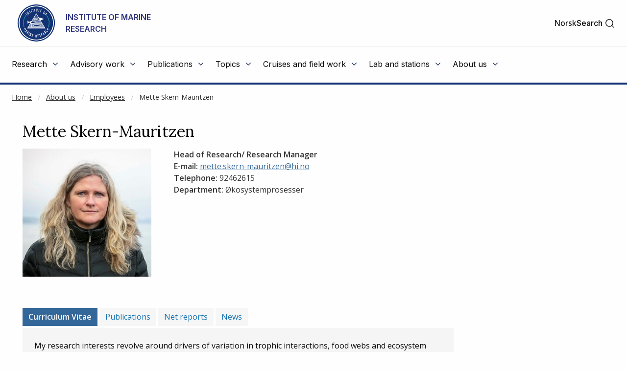

--- FILE ---
content_type: text/html
request_url: https://www.hi.no/en/hi/about-us/employees/mette-mauritzen
body_size: 24614
content:









<!doctype html>
<html class="en-js" lang="en">
    <head>
        
    	<meta charset="utf-8" />
    	<title>Mette Skern-Mauritzen | Institute of Marine Research</title>
        
        
        
        <!-- AGENT Mozilla/5.0 (Windows NT 10.0; Win64; x64) AppleWebKit/537.36 (KHTML, like Gecko) Chrome/143.0.0.0 Safari/537.36 -->
        
        <meta name="description" content="Arbeider med Marine ecosystem structure and functioning Ecosystem based management; Ecosystem based fisheries management Temasider Modeller Sjøpattedyr Havområder..." />
        
        <meta property="og:title" content="Mette Skern-Mauritzen" />
        <meta property="og:description" content="Arbeider med Marine ecosystem structure and functioning Ecosystem based management; Ecosystem based fisheries management Temasider Modeller Sjøpattedyr Havområder..." />
        <meta property="og:type" content="article" />
        <meta property="og:site_name" content="Institute of Marine Research" />
        <meta property="og:url" content="https://www.hi.no/en/hi/about-us/employees/mette-mauritzen" />
        <meta property="og:locale" content="en_EN" />
        <meta property="og:image" content="https://www.hi.no/en/hi/resources/Fiskestim_oppdrett.jpg?size=frontimg_1_61" />
        
        
        <meta name="twitter:card" content="summary_large_image">
        <meta name="twitter:title" content="Mette Skern-Mauritzen">
        <meta name="twitter:description" content="Arbeider med Marine ecosystem structure and functioning Ecosystem based management; Ecosystem based fisheries management Temasider Modeller Sjøpattedyr Havområder...">
        <meta name="twitter:image" content="https://www.hi.no/en/hi/resources/Fiskestim_oppdrett.jpg?size=frontimg_1_61" />
        
        
    	<link rel="subresource stylesheet" href="//cdnjs.cloudflare.com/ajax/libs/select2/4.0.6-rc.0/css/select2.min.css"/>

    	<script>
            window.dataLayer = window.dataLayer || [];
            function gtag() {
                dataLayer.push(arguments);
            }
            gtag("consent", "default", {
                ad_storage: "denied",
                ad_user_data: "denied", 
                ad_personalization: "denied",
                analytics_storage: "denied",
                functionality_storage: "denied",
                personalization_storage: "denied",
                security_storage: "granted",
                wait_for_update: 2000,
            });
            gtag("set", "ads_data_redaction", true);
            gtag("set", "url_passthrough", true);
            gtag('js', new Date());
            gtag('config', 'G-ST62YQW615');
        </script>
    	
    	<!-- Start cookieyes banner --> <script id="cookieyes" type="text/javascript" src="https://cdn-cookieyes.com/client_data/da5d6c83ad94e8de76d43712/script.js"></script> <!-- End cookieyes banner -->
        
    	<meta name="viewport" content="width=device-width, initial-scale=1.0, user-scalable=yes" />
    	<meta property="fb:pages" content="107340812637299" />
        <link rel="preload" href="/templates/imr/static/css/style.css?v5.15344434114315" as="style">
        <link rel="alternate" hreflang="no" type="application/rss+xml" href="https://www.hi.no/en/hi/rss/nyheter.rss" />
    	<link rel="shortcut icon" href="/resources/layout/favicon.png" type="image/x-icon" />
        <link rel="dns-prefetch" href="//fonts.googleapis.com" />
        <link rel="dns-prefetch" href="//www.google-analytics.com" />
        <link rel="dns-prefetch" href="//ajax.googleapis.com" />
        <link rel="dns-prefetch" href="//maxcdn.bootstrapcdn.com" />
        <link rel="dns-prefetch" href="//cdnjs.cloudflare.com" />
        
            <link rel="stylesheet" href="https://fonts.googleapis.com/css?family=Inter:400,500,600,700">
            <link rel="subresource stylesheet" href="//fonts.googleapis.com/css?family=Lora:400,500,700%7COpen+Sans:400,400i,500,600" /> 

    	<link rel="subresource stylesheet" href="//cdnjs.cloudflare.com/ajax/libs/foundation/6.3.1/css/foundation.min.css" />
    	<!--link rel="subresource stylesheet" href="/templates/imr/static/css/font-awesome.min.css?v2" /-->
    	<link rel="subresource stylesheet" href="//maxcdn.bootstrapcdn.com/font-awesome/4.7.0/css/font-awesome.min.css" />
    	 
    	<link rel="subresource stylesheet" href="/templates/imr/static/css/style.css?v5.15344434114315" />
    	<link rel="subresource stylesheet" href="/templates/imr/static/css/headerandfooter.css?v=1.221" />

    	<script async src="https://www.googletagmanager.com/gtag/js?id=G-ST62YQW615"></script>
        <!-- <script>
            window.dataLayer = window.dataLayer || [];
            function gtag(){dataLayer.push(arguments);}
            gtag('js', new Date());
            gtag('config', 'G-ST62YQW615');
        </script> -->
    	
    	<script src="//ajax.googleapis.com/ajax/libs/jquery/3.2.1/jquery.min.js"></script>
    	<script src="https://cdnjs.cloudflare.com/ajax/libs/select2/4.0.6-rc.0/js/select2.min.js"></script>
    	<script src="//cdn.jsdelivr.net/npm/focus-visible@5.2.0/dist/focus-visible.min.js"></script>
    	<script src="/templates/imr/static/js/van11y-accessible-carrousel.js"></script>
        <!-- <script async src="https://analytics.silktide.com/5212b3bf9c7f5f7c711deb835c170078.js"></script>
        <script>
        (function (s,i,l,k,y) {
          s[i] = s[i] || y;
          s[l] = s[l] || [];
          s[k] = function(e, p) { p = p || {}; p.event = e; s[l].push(p); };
          s[k]('page_load');
        })(window, 'stConfig', 'stEvents', 'silktide', {});
        </script> -->
    </head>

    <body>
    <!--NEWSERVER -->
    <!-- DATODATO 2026-01-21 14:07:40.879191 -->
    <!--Cache key: hi_page_content1/en/hi/en/hi/about-us/employees/mette-mauritzen_template_person_logged_in1-->
         <a class="goto_main_content" href="#main_content">
           Go to main content
        </a>
    
            
            
    
    
    <header class="header-new" id="hi-header">
        <div class="main-menu">
            <div class="inner">
                <div class="top">
                    <div class="logo-wrapper">
                        <a href="https://www.hi.no/en/hi">
                                <img class="logo" src="https://www.hi.no/en/hi/resources/layout/HI-logo-farger-engelsk.svg/original" alt="Logo"/>
                                <!-- default logo: -->
                                <!-- <img class="logo" src="https://www.hi.no/en/hi/resources/hi-logo-blue-52.svg" alt="Logo" /> -->
                                <span class="logo-text">Institute of Marine Research</span>
                                <span class="logo-text-mobile">IMR</span>
                        </a>
                        <img class="svg-button mobile-menu-open" role="button" tabindex="0" onclick="toggleMobileMenu();" 
                            onkeyup="event.key == 'Enter' && toggleMobileMenu(); " src="https://www.hi.no/en/hi/resources/svg-icons/list.svg" 
                            alt="Toggle main menu">
                        <span class="svg-button mobile-menu-close" role="button" tabindex="0"  onclick="toggleMobileMenu();" onkeyup="event.key == 'Enter' && toggleMobileMenu(); " aria-label="Close">
                            <img class="svg-white" alt="" src="https://www.hi.no/en/hi/resources/svg-icons/x.svg" aria-hidden="true">
                        </span>
                    </div>
                    
                    <div class="right-wrapper">
                        <div class="right">

                            <div class="searchbar-wrapper">
                            
                                

                <a  class="switch-lang" href="/hi/om-oss/ansatte/mette-mauritzen" aria-label="Se norsk versjon" title="Norsk">Norsk</a>

                            
                                <span id="main-menu-collapse" role="button" tabindex="0" onclick="collapseMainMenu();" onkeyup="event.key == 'Enter' && collapseMainMenu();">
                                    &lt;- Back
                                </span>
                            
                                <div class="search-toggler" id="main-menu-search">
                                   
                                
                                    
    
        <form class="search-form" method="get" action="https://www.hi.no/en/hi/sok" onsubmit="return $('#search').val() !== '';">
            <label class="show-for-sr" for="search">Search</label>
            <input required="required" type="text" id="search" name="query" 
                class="search" placeholder="Search" aria-label="Search" />
            <button type="submit" value="Search" class="">
                <span class="show-for-sr">Search</span>
                <img class="svg-button"  aria-hidden="true" alt="" src="https://www.hi.no/en/hi/resources/svg-icons/magnifying-glass.svg">
            </button>
        </form>

                                     <a class="open" href="#" role="button" onclick="toggleSearchbar();" tabindex="0" >
                                        <span>Search</span>
                                        <img class="svg-button icon-search" alt="" aria-hidden="true" src="https://www.hi.no/en/hi/resources/svg-icons/magnifying-glass.svg">
                                        <img class="svg-button icon-close" alt="" aria-hidden="true" src="https://www.hi.no/en/hi/resources/svg-icons/x.svg">
                                    </a>
                                </div>
                            
                            </div>
                           
                        </div>
                    </div>
                </div>

                <hr class="light" />

                <nav class="menu">
                    <ul class="menu-items" id="menu-items">
                        
    
    
        
            <li id="menu-2895">
                <div class="menu-item-content-wrapper">
                    <a href="javascript:void(0);" aria-haspopup="true" aria-expanded="false" class="toplevel-link">
                        <span class="text">Research</span>
                        <i class="fa fa-angle-down"></i>
                    </a>
                </div>
                <ul class="menu-item">
                    <li>
                        <a href="
    https://www.hi.no/en/hi/forskning">
                            <span>Research</span>
                            <i class="fa fa-angle-right"></i>
                        </a>
                    </li>
                    <li>
                        <a href="
    https://www.hi.no/en/hi/forskning/research-data-1">
                            <span>Research data</span>
                            <i class="fa fa-angle-right"></i>
                        </a>
                    </li>
                    <li>
                        <a href="
    https://www.hi.no/en/hi/forskning/research-groups-1">
                            <span>Research groups and NMD</span>
                            <i class="fa fa-angle-right"></i>
                        </a>
                    </li>
                    <li>
                        <a href="
    https://www.hi.no/en/hi/forskning/projects">
                            <span>Projects</span>
                            <i class="fa fa-angle-right"></i>
                        </a>
                    </li>
                    <li>
                        <a href="
    https://sjomatdata.nifes.no/#search/">
                            <span>Seafood data</span>
                            <i class="fa fa-angle-right"></i>
                        </a>
                    </li>
                    <li>
                        <a href="
    https://www.hi.no/en/hi/forskning/research-programmes">
                            <span>Research Programmes</span>
                            <i class="fa fa-angle-right"></i>
                        </a>
                    </li>
                    <li>
                        <a href="
    https://www.hi.no/en/hi/forskning/do-you-want-to-be-a-marine-scientist">
                            <span>Do you want to be a marine scientist?</span>
                            <i class="fa fa-angle-right"></i>
                        </a>
                    </li>
                </ul>
            </li>
        
            <li id="menu-2908">
                <div class="menu-item-content-wrapper">
                    <a href="javascript:void(0);" aria-haspopup="true" aria-expanded="false" class="toplevel-link">
                        <span class="text">Advisory work</span>
                        <i class="fa fa-angle-down"></i>
                    </a>
                </div>
                <ul class="menu-item">
                    <li>
                        <a href="
    https://www.hi.no/en/hi/radgivning">
                            <span>Advisory work</span>
                            <i class="fa fa-angle-right"></i>
                        </a>
                    </li>
                    <li>
                        <a href="
    https://www.hi.no/en/hi/temasider/seafood/monitoring-seafood">
                            <span>Seafood safety</span>
                            <i class="fa fa-angle-right"></i>
                        </a>
                    </li>
                    <li>
                        <a href="
    https://www.hi.no/en/hi/radgivning/aquaculture">
                            <span>Aquaculture</span>
                            <i class="fa fa-angle-right"></i>
                        </a>
                    </li>
                    <li>
                        <a href="
    https://www.hi.no/radgivning/bestandsoversikt/en/">
                            <span>Population table</span>
                            <i class="fa fa-angle-right"></i>
                        </a>
                    </li>
                </ul>
            </li>
        
            <li id="menu-2927">
                <div class="menu-item-content-wrapper">
                    <a href="javascript:void(0);" aria-haspopup="true" aria-expanded="false" class="toplevel-link">
                        <span class="text">Publications</span>
                        <i class="fa fa-angle-down"></i>
                    </a>
                </div>
                <ul class="menu-item">
                    <li>
                        <a href="
    https://www.hi.no/en/hi/publikasjoner">
                            <span>Publications</span>
                            <i class="fa fa-angle-right"></i>
                        </a>
                    </li>
                    <li>
                        <a href="
    https://www.hi.no/en/hi/nettrapporter">
                            <span>Reports</span>
                            <i class="fa fa-angle-right"></i>
                        </a>
                    </li>
                    <li>
                        <a href="
    https://www.hi.no/hi/nettrapporter?query=&serie=imr-pinro">
                            <span>IMR–PINRO</span>
                            <i class="fa fa-angle-right"></i>
                        </a>
                    </li>
                    <li>
                        <a href="
    https://www.hi.no/hi/publikasjoner/toktrapporter">
                            <span>Survey Reports (both Norwegian and English reports)</span>
                            <i class="fa fa-angle-right"></i>
                        </a>
                    </li>
                </ul>
            </li>
        
            <li id="menu-7298">
                <div class="menu-item-content-wrapper">
                    <a href="javascript:void(0);" aria-haspopup="true" aria-expanded="false" class="toplevel-link">
                        <span class="text">Topics</span>
                        <i class="fa fa-angle-down"></i>
                    </a>
                </div>
                <ul class="menu-item">
                    <li>
                        <a href="
    https://www.hi.no/en/hi/temasider">
                            <span>Topics</span>
                            <i class="fa fa-angle-right"></i>
                        </a>
                    </li>
                    <li>
                        <a href="
    https://www.hi.no/en/hi/temasider/species">
                            <span>Species</span>
                            <i class="fa fa-angle-right"></i>
                        </a>
                    </li>
                    <li>
                        <a href="
    https://www.hi.no/en/hi/temasider/seafood">
                            <span>Seafood</span>
                            <i class="fa fa-angle-right"></i>
                        </a>
                    </li>
                    <li>
                        <a href="
    https://www.hi.no/en/hi/temasider/aquaculture">
                            <span>Aquaculture</span>
                            <i class="fa fa-angle-right"></i>
                        </a>
                    </li>
                    <li>
                        <a href="
    https://www.hi.no/en/hi/temasider/ocean-and-coast">
                            <span>Ocean and coast</span>
                            <i class="fa fa-angle-right"></i>
                        </a>
                    </li>
                    <li>
                        <a href="
    https://www.hi.no/en/hi/temasider/initiatives">
                            <span>Initiatives</span>
                            <i class="fa fa-angle-right"></i>
                        </a>
                    </li>
                </ul>
            </li>
        
            <li id="menu-2920">
                <div class="menu-item-content-wrapper">
                    <a href="javascript:void(0);" aria-haspopup="true" aria-expanded="false" class="toplevel-link">
                        <span class="text">Cruises and field work</span>
                        <i class="fa fa-angle-down"></i>
                    </a>
                </div>
                <ul class="menu-item">
                    <li>
                        <a href="
    https://www.hi.no/en/hi/cruises-and-field-work">
                            <span>Cruises and field work</span>
                            <i class="fa fa-angle-right"></i>
                        </a>
                    </li>
                    <li>
                        <a href="
    https://www.hi.no/en/hi/cruises-and-field-work/cruise-planning-system">
                            <span>Cruise planning system</span>
                            <i class="fa fa-angle-right"></i>
                        </a>
                    </li>
                    <li>
                        <a href="
    https://www.hi.no/en/hi/cruises-and-field-work/imrs-research-vessels-department">
                            <span>IMR's Research Vessel Department</span>
                            <i class="fa fa-angle-right"></i>
                        </a>
                    </li>
                    <li>
                        <a href="
    https://www.hi.no/en/hi/about-us/facilities/our-vessels">
                            <span>Our vessels</span>
                            <i class="fa fa-angle-right"></i>
                        </a>
                    </li>
                    <li>
                        <a href="
    https://www.hi.no/en/hi/cruises-and-field-work/the-reference-fleet">
                            <span>The Reference Fleet</span>
                            <i class="fa fa-angle-right"></i>
                        </a>
                    </li>
                    <li>
                        <a href="
    https://www.hi.no/en/hi/temasider/ocean-and-coast/the-ocean,-coast-and-fjords">
                            <span>The ocean, coast and fjords</span>
                            <i class="fa fa-angle-right"></i>
                        </a>
                    </li>
                </ul>
            </li>
        
            <li id="menu-3372">
                <div class="menu-item-content-wrapper">
                    <a href="javascript:void(0);" aria-haspopup="true" aria-expanded="false" class="toplevel-link">
                        <span class="text">Lab and stations</span>
                        <i class="fa fa-angle-down"></i>
                    </a>
                </div>
                <ul class="menu-item">
                    <li>
                        <a href="
    https://www.hi.no/en/hi/laboratories">
                            <span>Lab and stations</span>
                            <i class="fa fa-angle-right"></i>
                        </a>
                    </li>
                    <li>
                        <a href="
    https://www.hi.no/en/hi/laboratories/austevoll-research-station">
                            <span>Austevoll Research Station</span>
                            <i class="fa fa-angle-right"></i>
                        </a>
                    </li>
                    <li>
                        <a href="
    https://www.hi.no/en/hi/laboratories/flodevigen-research-station">
                            <span>Flødevigen Research Station</span>
                            <i class="fa fa-angle-right"></i>
                        </a>
                    </li>
                    <li>
                        <a href="
    https://www.hi.no/en/hi/laboratories/matre-research-station">
                            <span>Matre Research Station</span>
                            <i class="fa fa-angle-right"></i>
                        </a>
                    </li>
                    <li>
                        <a href="
    https://www.hi.no/en/hi/laboratories/tromso-department">
                            <span>Tromsø department</span>
                            <i class="fa fa-angle-right"></i>
                        </a>
                    </li>
                    <li>
                        <a href="
    https://www.hi.no/en/hi/laboratories/chemistry--undesirables-laboratory">
                            <span>Chemistry & Undesirables Laboratory</span>
                            <i class="fa fa-angle-right"></i>
                        </a>
                    </li>
                </ul>
            </li>
        
            <li id="menu-2928">
                <div class="menu-item-content-wrapper">
                    <a href="javascript:void(0);" aria-haspopup="true" aria-expanded="false" class="toplevel-link">
                        <span class="text">About us</span>
                        <i class="fa fa-angle-down"></i>
                    </a>
                </div>
                <ul class="menu-item">
                    <li>
                        <a href="
    https://www.hi.no/en/hi/about-us">
                            <span>About us</span>
                            <i class="fa fa-angle-right"></i>
                        </a>
                    </li>
                    <li>
                        <a href="
    https://www.hi.no/en/hi/about-us/employees">
                            <span>Employees</span>
                            <i class="fa fa-angle-right"></i>
                        </a>
                    </li>
                    <li>
                        <a href="
    https://www.hi.no/en/hi/about-us/for-press-and-media">
                            <span>For press and media</span>
                            <i class="fa fa-angle-right"></i>
                        </a>
                    </li>
                    <li>
                        <a href="
    https://www.hi.no/en/hi/about-us/events">
                            <span>Events</span>
                            <i class="fa fa-angle-right"></i>
                        </a>
                    </li>
                    <li>
                        <a href="
    https://www.hi.no/en/hi/about-us/vacancies">
                            <span>Vacancies</span>
                            <i class="fa fa-angle-right"></i>
                        </a>
                    </li>
                    <li>
                        <a href="
    https://www.hi.no/en/hi/about-us/facilities/our-vessels">
                            <span>Facilities</span>
                            <i class="fa fa-angle-right"></i>
                        </a>
                    </li>
                    <li>
                        <a href="
    https://www.hi.no/en/hi/about-us/organisation">
                            <span>The organization</span>
                            <i class="fa fa-angle-right"></i>
                        </a>
                    </li>
                    <li>
                        <a href="
    https://www.hi.no/en/hi/about-us/the-library">
                            <span>The Library </span>
                            <i class="fa fa-angle-right"></i>
                        </a>
                    </li>
                    <li>
                        <a href="
    https://www.hi.no/en/hi/about-us/procurement">
                            <span>Procurement</span>
                            <i class="fa fa-angle-right"></i>
                        </a>
                    </li>
                    <li>
                        <a href="
    /en/hi/about-us/kontaktinformasjon">
                            <span>Contact</span>
                            <i class="fa fa-angle-right"></i>
                        </a>
                    </li>
                </ul>
            </li>

                    </ul>
                    


<div style="display: none" id="switch-lang-mobile-wrapper">
<svg class="switch-lang-icon" xmlns="http://www.w3.org/2000/svg" width="192" height="192" viewBox="0 0 192 192" fill="none">
<path d="M96 168C135.765 168 168 135.765 168 96C168 56.2355 135.765 24 96 24C56.2355 24 24 56.2355 24 96C24 135.765 56.2355 168 96 168Z" stroke="white" stroke-width="12" stroke-miterlimit="10"/>
<path d="M28.1001 72H163.899" stroke="white" stroke-width="12" stroke-linecap="round" stroke-linejoin="round"/>
<path d="M28.1029 120H163.901" stroke="white" stroke-width="12" stroke-linecap="round" stroke-linejoin="round"/>
<path d="M96 166.067C112.569 166.067 126 134.697 126 96C126 57.303 112.569 25.9328 96 25.9328C79.4315 25.9328 66 57.303 66 96C66 134.697 79.4315 166.067 96 166.067Z" stroke="white" stroke-width="12" stroke-miterlimit="10"/>
</svg>

                <a  class="switch-lang-mobile" href="/hi/om-oss/ansatte/mette-mauritzen" aria-label="Se norsk versjon" title="Norsk">Vis siden på norsk</a>
    
</div>

                </nav>
            </div>

            <hr class="thick" />

        </div>
    </header>
    
    <script>
        // $('head').append('<link rel="stylesheet" href="https://www.hi.no/templates/imr/static/css/headerandfooter.css?v=1.2" type="text/css" />');
        // since we always show top-part, this stylesheet is moved to site for fetching sooner
        $(document).ready(
            function()
            {
                if(window.location.href == 'https://nifes.hi.no/')
                {
                    window.location.href = 'https://www.hi.no';
                }
            });
            
            const headerContainer = document.getElementById('hi-header');
            const searchbar = document.getElementById('main-menu-search');
            const searchInput = document.getElementById('search');
            const collapseMainMenuButton = document.getElementById('main-menu-collapse');
            const toggleLangButtonMobile = document.getElementById('switch-lang-mobile-wrapper');
            const envInfoContainer = document.getElementById('env-mode-info');
            const switchLang = document.querySelector('.switch-lang');

            function isMobileExpanded() {
                return headerContainer.className.includes('mobile-expanded');
            }
            function isAnySubmenuExpanded() {
                const menuItems = document.getElementById('menu-items').children;
                for (let i = 0; i<menuItems.length; i++) {
                    if (menuItems[i].className.includes('expanded')) {
                        return true;
                    }
                }
                return false;
            }
            function preventWindowOverflowX(element) {
                const elementBounds = element.getBoundingClientRect();
                const overflowX = elementBounds.right - window.innerWidth;
                // if (overflowX > 0) {
                //     element.style.right = 0;
                // }
                
                if (overflowX > 0) {
                    // Shift the element back into the viewport
                    element.style.left = (element.offsetLeft - overflowX) + 'px';
                }
            }
            function resetForDesktop() {
                const mobileExpanded = isMobileExpanded();
                if (window.innerWidth >= 970 && mobileExpanded) {
                    toggleMobileMenu();
                } else if (!mobileExpanded && isAnySubmenuExpanded()) {
                    const browserZoomLevel = Math.round(window.devicePixelRatio * 100);
                    if (browserZoomLevel === 100) {
                        collapseMainMenu();
                    }
                }
            }
            window.addEventListener('resize', resetForDesktop);

            function hideSiblings(element) {
                const siblings = element.parentNode.children;
                for (let i = 0; i<siblings.length; i++) {
                    if (siblings[i].id !== element.id) {
                        siblings[i].className = 'hidden';
                    }
                }
            }
            function isEnvInfoHidden() {
                return envInfoContainer.getAttribute("aria-hidden") === 'true';
            }
            function hideEnvInfo() {
                envInfoContainer.setAttribute("aria-hidden", "true");
                $(envInfoContainer).fadeOut();
            }
            function showEnvInfo() {
                envInfoContainer.setAttribute("aria-hidden", "false");
                $(envInfoContainer).fadeIn();
            }
            function toggleEnvInfo() {
                if (isEnvInfoHidden()) {
                    showEnvInfo();
                } else {
                    hideEnvInfo();
                }
            }

            function toggleExpanded(element) {
                var toplevelLink = element.querySelector(".toplevel-link");
                if (element.className.includes('expanded')) {
                    element.className = element.className.replace("expanded", "");
                    element.querySelector(".toplevel-link").setAttribute("aria-expanded", "false");
                    element.children[1].style.right = null;
                    element.children[1].style.left = null;
                    toplevelLink.setAttribute("aria-hidden", "false");
                    toplevelLink.setAttribute("tabindex", "0");
                } else {
                    element.className += 'expanded';
                    element.querySelector(".toplevel-link").setAttribute("aria-expanded", "true");
                    
                    if (!isMobileExpanded()) {
                        preventWindowOverflowX(element.children[1]);
                    } else {
                        collapseMainMenuButton.ariaHidden = "false";
                        toplevelLink.setAttribute("tabindex", "-1");
                        toplevelLink.setAttribute("aria-hidden", "true");
                        hideSiblings(element);
                    }
                }
            }
            function resetMenuItemOffsets(){
                const menuItems = document.querySelectorAll('#menu-items > li > ul');
                
                console.log('resetMenuItemOffsets', menuItems);

                for (let i = 0; i<menuItems.length; i++) {
                    menuItems[i].style.right = null;
                    menuItems[i].style.left = null;
                }
            }
            function collapseMainMenu(){
                const menuItems = document.getElementById('menu-items').children;
                collapseMainMenuButton.ariaHidden = "true";
                for (let i = 0; i<menuItems.length; i++) {
                    var toplevelLink = menuItems[i].querySelector(".toplevel-link");

                    menuItems[i].className = '';
                    menuItems[i].style.right = null;
                    menuItems[i].style.left = null;
                    
                    searchbar.style = '';
                    collapseMainMenuButton.style.display = 'none';
                    toplevelLink.setAttribute("aria-hidden","false");
                    toplevelLink.setAttribute("tabindex","0");
                    
                }
            }
            function toggleMobileMenu() {
                const mainContent = document.getElementById('main_content');
                const siteFooter = document.getElementById('hi-footer');
                
                if (headerContainer.className.includes('mobile-expanded')) {
                    headerContainer.className = headerContainer.className.replace(" mobile-expanded", "");
                    mainContent.style.display = 'block';
                    siteFooter.style.display = 'block';
                    toggleLangButtonMobile.style.display = "none";
                    collapseMainMenu();
                } else {
                    headerContainer.className += ' mobile-expanded';
                    mainContent.style.display = 'none';
                    siteFooter.style.display = 'none';
                    toggleLangButtonMobile.style.display = "flex";
                }
            }
            function toggleSearchbar() {
                if (searchbar.className.includes(' visible')) {
                    searchbar.className = searchbar.className.replace(' visible', '');
                    switchLang.setAttribute("tabindex","0");
                } else {
                    switchLang.setAttribute("tabindex","-1");
                    searchbar.className += ' visible';
                    searchInput.focus();
                }
            }

            $("#menu-items").find('li .menu-item-content-wrapper a').on("click", (event) => {
                const container = event.target.closest('li');
                toggleExpanded(container);

                if (isMobileExpanded()) {
                    collapseMainMenuButton.style.display = 'block';
                    searchbar.style.display = 'none';
                    return;
                }
                function observeClickOutside(event) {
                    const withinBoundaries = event.composedPath().includes(container);
                    if (withinBoundaries) {
                        if (container.className.includes('expanded')) {
                            return;
                        }
                    } else {
                        container.className = '';
                        resetMenuItemOffsets();
                        document.removeEventListener('click', observeClickOutside);
                    }
                }
                document.addEventListener('click', observeClickOutside);
            });
    </script>
    

      
        
            <div class="expanded row xl-row large-collapse" id="breadcrumbs-wrapper">
                <nav class="columns small-12" aria-label="Breadcrumbs">
                    
    
    <div class="">
    <!--test -->
        <ul class="breadcrumbs">
            <li><a href="/hi/en">Home</a></li>
                <li class=""><a href="/en/hi/about-us">About us</a></li>
                <li class=""><a href="/en/hi/about-us/employees">Employees</a></li>
                <li class="current"><a href="/en/hi/about-us/employees/mette-mauritzen">Mette Skern-Mauritzen</a></li>
        </ul>
    </div>

                </nav>
            </div>
       
         <main id="main_content">
                
                <p aria-hidden="true" style="position: absolute; top: 0; left: 0; color: transparent; left: 25px; font-size: 10px;">CACHED: </p>
                    


    



<div class="page article personpage">
    <div class="row">
        <div class="columns small-12 medium-12 large-8">
            <h1>Mette Skern-Mauritzen</h1>
        </div>
    </div>
    

    <div class="row">
        <div class="columns small-6 medium-4 large-3">
            <figure class="mainimage">
                     <img src="/resources/profiles/HI-039215.t5a8d719f.m1200.xK82N1-CO.jpg/square300" alt="Profile image"/>
            </figure>
        </div>
        <div class="columns small-12 medium-8 large-5 end">
            <div class="teaser details padd2">
                <div class="position"><strong>
    Head of Research/ Research Manager</strong></div>
                    <div class="email"><strong>E-mail:</strong> <a href="mailto:mette.skern-mauritzen@hi.no">mette.skern-mauritzen@hi.no</a></div>
                <div class="phone"><strong>Telephone:</strong> 92462615</div>
                
    
                <div class="department"><strong>Department:</strong>
                        Økosystemprosesser<!--en-->
                </div>
            </div>
        </div>
        
        <div class="columns small-12 medium-12 large-4 sidebar">
        </div>
    </div>
        
    <div class="row">
        <div class="columns small-12 medium-12 large-9">
            <div class="teaser padd2"></div>
            
            <ul id="js-persontabs" aria-hidden="true" class="tabs persontabs-tabs hide-for-print show-for-medium">
                
                
                
                
                    <li class="tabs-title">
                        <a href="#panel2">Curriculum Vitae</a>
                    </li>
                
                    <li class="tabs-title">
                        <a href="#panel3">Publications</a>
                    </li>
                
                    <li class="tabs-title">
                        <a href="#panel-relreports">Net reports</a>
                    </li>
                
                    <li class="tabs-title">
                        <a href="#panel-relnews">News</a>
                    </li>
            </ul>
            
            <div id="persondetails" class="tabs-content persontabs-content">
                
                    <div class="block">
                        <div class="tabs-panel" id="panel2">
                            <h2 class="hide-for-medium show-for-print">Curriculum Vitae</h2>
                            <div class="bodytext catalyst">
                                My research interests revolve around drivers of variation in trophic interactions, food webs and ecosystem structure and dynamics. I use both empirical and modelling approaches, and have in recent years assisted the implementation of ecological processes in an Atlantis ecosystem model for the Nordic and the Barents Sea. I am furthermore involved in developing ecosystem-based management and ecosystem-based fisheries management, including Integrated Ecosystem Assessments (IEA) and use of IEAs for management advice.
                            </div>
                        </div>
                    </div>
                
                    <div class="block">
                        <div class="mobile-tabs-title hide-for-medium">
                            <a href="#panel3">Publications</a>
                        </div>
                        <div class="tabs-panel" id="panel3">
                            <h2 class="hide-for-medium show-for-print">Publications</h2>
                            <div class="publications">
                                
                                
                                        <h3 class="publication-type-header">Academic articles</h3>
                                        
                                        <div class="list">
                                            <div class="item publication">
                                                    <div class="year">2025</div>
                                                <h4 class="publication-title">Risk assessment to Barents Sea ecosystem services: an expert-based approach</h4>
                                                <div class="author">
                                                        
                                                    
                                                     Thuy Thi Thanh Pham, Claire W.  Armstrong, Hiroko Kato  Solvang, Mette  Skern-Mauritzen
                                                    
                                                    
                                                </div>
                                                <div class="info">
                                                    Frontiers in Marine Science 
                                                        12
                                                </div>
                                            </div>
                                            <div class="item publication">
                                                    <div class="year">2025</div>
                                                <h4 class="publication-title">Making ocean climate effects studies matter to society</h4>
                                                <div class="author">
                                                        
                                                    
                                                     Geir Huse, Sonia  Batten, Jörn  Schmidt, Kirsten  Isensee, Tarub  Bahri, Mette  Skern-Mauritzen, Sanae  Chiba, Peter M.  Haugan
                                                    
                                                    
                                                </div>
                                                <div class="info">
                                                    ICES Journal of Marine Science 
                                                        82
                                                </div>
                                            </div>
                                            <div class="item publication">
                                                    <div class="year">2024</div>
                                                <h4 class="publication-title">Fish Gut Metabarcoding Detects Diets and Parasites Simultaneously</h4>
                                                <div class="author">
                                                        
                                                    
                                                     Dilli Prasad Rijal, Per  Arneberg, Tanja Lexau  Hanebrekke, Torild  Johansen, Daniela  Sint, Michael  Traugott, Mette  Skern-Mauritzen, Jon-Ivar  Westgaard
                                                    
                                                    
                                                </div>
                                                <div class="info">
                                                    Environmental DNA 
                                                        6
                                                </div>
                                            </div>
                                            <div class="item publication">
                                                    <div class="year">2024</div>
                                                <h4 class="publication-title">The combined effects of warming, ocean acidification, and fishing on the northeast Atlantic cod (Gadus morhua) in the Barents Sea</h4>
                                                <div class="author">
                                                        
                                                    
                                                     Cecilie Hansen, Solfrid Sætre  Hjøllo, Morten D.  Skogen, Erik Askov  Mousing, Mette  Skern-Mauritzen, Daniel  Howell, Geir  Ottersen, Howard  Browman
                                                    
                                                    
                                                </div>
                                                <div class="info">
                                                    ICES Journal of Marine Science 
                                                        81
                                                        p. 877-886
                                                </div>
                                            </div>
                                            <div class="item publication">
                                                    <div class="year">2024</div>
                                                <h4 class="publication-title">Ecosystem risk from human use of ocean space and resources: A case study from the Norwegian coast</h4>
                                                <div class="author">
                                                        
                                                    
                                                     Johanna Myrseth Aarflot, Vilde Regine  Bjørdal, Katherine Mary  Dunlop, Marina  Espinasse, Berengere  Husson, Ulf Ove  Lindstrøm, Felicia Juanita  Keulder-Stenevik, Kotaro  Ono, Anna  Siwertsson, Mette  Skern-Mauritzen
                                                    
                                                    
                                                </div>
                                                <div class="info">
                                                    Ocean and Coastal Management 
                                                        256
                                                </div>
                                            </div>
                                            <div class="item publication">
                                                    <div class="year">2024</div>
                                                <h4 class="publication-title">Ecosystem risk from human use of ocean space and resources: a case study from the Norwegian coast</h4>
                                                <div class="author">
                                                        
                                                    
                                                     Johanna Myrseth Aarflot, Vilde Regine  Bjørdal, Katherine Mary  Dunlop, Marina  Espinasse, Berengere  Husson, Ulf Ove  Lindstrøm, Felicia Juanita  Keulder-Stenevik, Kotaro  Ono, Anna  Siwertsson, Mette  Skern-Mauritzen
                                                    
                                                    
                                                </div>
                                                <div class="info">
                                                    Ocean and Coastal Management 
                                                </div>
                                            </div>
                                            <div class="item publication">
                                                    <div class="year">2023</div>
                                                <h4 class="publication-title">Seafood production in Northern Norway: Analyzing variation and co-development in aquaculture and coastal fisheries</h4>
                                                <div class="author">
                                                        
                                                    
                                                     Marina Espinasse, Eirik  Mikkelsen, Sigrunn Holbek  Sørbye, Mette  Skern-Mauritzen, Jannike  Falk-Andersson, Per  Fauchald
                                                    
                                                    
                                                </div>
                                                <div class="info">
                                                    Marine Policy 
                                                        155
                                                        p. 1-14
                                                </div>
                                            </div>
                                            <div class="item publication">
                                                    <div class="year">2023</div>
                                                <h4 class="publication-title">Multiple stakeholders’ perspectives of marine social ecological systems, a case study on the Barents Sea</h4>
                                                <div class="author">
                                                        
                                                    
                                                     Nina Mikkelsen, Benjamin  Planque, Per  Arneberg, Mette  Skern-Mauritzen, Cecilie  Hansen, Per  Fauchald, Kirstin K.  Holsman, Alan C.  Haynie, Geir  Ottersen
                                                    
                                                    
                                                </div>
                                                <div class="info">
                                                    Ocean and Coastal Management 
                                                        242
                                                </div>
                                            </div>
                                            <div class="item publication">
                                                    <div class="year">2023</div>
                                                <h4 class="publication-title">Contaminants reach everywhere: Fish dietary samples should be surface decontaminated prior to molecular diet analysis</h4>
                                                <div class="author">
                                                        
                                                    
                                                     Dilli Prasad Rijal, Tanja Lexau  Hanebrekke, Per  Arneberg, Torild  Johansen, Daniela  Sint, Michael  Traugott, Mette  Skern-Mauritzen, Jon-Ivar  Westgaard
                                                    
                                                    
                                                </div>
                                                <div class="info">
                                                    Ecology and Evolution 
                                                        13
                                                </div>
                                            </div>
                                            <div class="item publication">
                                                    <div class="year">2023</div>
                                                <h4 class="publication-title">Seafood production in Northern Norway: Analyzing variation and co-development in aquaculture and coastal fisheries</h4>
                                                <div class="author">
                                                        
                                                    
                                                     Marina Espinasse, Eirik Inge  Mikkelsen, Sigrunn Holbek  Sørbye, Mette  Skern-Mauritzen, Jannike  Falk-Andersson, Per  Fauchald
                                                    
                                                    
                                                </div>
                                                <div class="info">
                                                    Marine Policy 
                                                        155
                                                        p. 1-14
                                                </div>
                                            </div>
                                            <div class="item publication">
                                                    <div class="year">2023</div>
                                                <h4 class="publication-title">Quantifying diets for small pelagic fish: effects of weight versus occurrence methods and sampling effort</h4>
                                                <div class="author">
                                                        
                                                    
                                                     Erik Askov Mousing, Benjamin  Planque, Per  Arneberg, Vilde Regine  Bjørdal, Felicia Juanita  Keulder-Stenevik, Penny Lee  Liebig, Herdis Langøy  Mørk, Mette  Skern-Mauritzen
                                                    
                                                    
                                                </div>
                                                <div class="info">
                                                    ICES Journal of Marine Science 
                                                        80
                                                        p. 317-328
                                                </div>
                                            </div>
                                            <div class="item publication">
                                                    <div class="year">2023</div>
                                                <h4 class="publication-title">Operationalising ODEMM risk assessment for Integrated Ecosystem Assessment scoping: Complexity vs. manageability</h4>
                                                <div class="author">
                                                        
                                                    
                                                     Debbi Pedreschi, Susa  Niiranen, Mette  Skern-Mauritzen, David G.  Reid
                                                    
                                                    
                                                </div>
                                                <div class="info">
                                                    Frontiers in Marine Science 
                                                        9
                                                </div>
                                            </div>
                                            <div class="item publication">
                                                    <div class="year">2023</div>
                                                <h4 class="publication-title">Building leaders for the UN Ocean Science Decade: a guide to supporting early career women researchers within academic marine research institutions</h4>
                                                <div class="author">
                                                        
                                                    
                                                     R.J. Shellock, C.  Cvitanovic, M.C.  McKinnon, M.  Mackay, Putten  van Putten, J.  Blythe, R.  Kelly, P.  Tuohy, K.M.  Maltby, S.  Mynott, N.  Simmonds, M.  Bailey, A.  Begossi, B.  Crona, K.A.  Fakoya, B.P.  Ferreira, A.J.G.  Ferrer, K.  Frangoudes, J.  Gobin, H.C.  Goh, P.  Haapasaari, B.D.  Hardesty, V.  Häussermann, K.  Hoareau, A.-K.  Hornidge, M.  Isaacs, M.  Kraan, Y.  Li, M.  Liu, P.F.M.  Lopes, M.  Mlakar, T.H.  Morrison, H.A.  Oxenford, G.  Pecl, Jerneja  Penca, C.  Robinson, S.A.  Selim, Mette  Skern-Mauritzen, K.  Soejima, D.  Soto, A.K.  Spalding, A.  Vadrot, N.  Vaidianu, M.  Webber, M.S.  Wisz
                                                    
                                                    
                                                </div>
                                                <div class="info">
                                                    ICES Journal of Marine Science 
                                                        80
                                                        p. 56-75
                                                </div>
                                            </div>
                                            <div class="item publication">
                                                    <div class="year">2022</div>
                                                <h4 class="publication-title">Climate change impacts on polar marine ecosystems: Toward robust approaches for managing risks and uncertainties</h4>
                                                <div class="author">
                                                        
                                                    
                                                     Geir Ottersen, Andrew J.  Constable, Anne B.  Hollowed, Kristin K.  Holsman, Jess  Melbourne-Thomas, Mônica M.C.  Muelbert, Mette  Skern-Mauritzen
                                                    
                                                    
                                                </div>
                                                <div class="info">
                                                    Frontiers in Climate 
                                                        3:733755
                                                        p. 1-11
                                                </div>
                                            </div>
                                            <div class="item publication">
                                                    <div class="year">2022</div>
                                                <h4 class="publication-title">Successive extreme climatic events lead to immediate, large-scale, and diverse responses from fish in the Arctic</h4>
                                                <div class="author">
                                                        
                                                    
                                                     Berengere Husson, Sigrid  Lind, Maria  Fossheim, Hiroko Kato  Solvang, Mette  Skern-Mauritzen, Laurene  Pecuchet, Randi Brunvær  Ingvaldsen, Andrey V.  Dolgov, Raul  Primicerio
                                                    
                                                    
                                                </div>
                                                <div class="info">
                                                    Global Change Biology 
                                                        28
                                                        p. 3728-3744
                                                </div>
                                            </div>
                                            <div class="item publication">
                                                    <div class="year">2022</div>
                                                <h4 class="publication-title">Spatio-temporal turnover and drivers of bentho-demersal community and food web structure in a high-latitude marine ecosystem</h4>
                                                <div class="author">
                                                        
                                                    
                                                     Laurene Pecuchet, Lis Lindal  Jørgensen, Andreyv V.  Dolgov, Elena  Eriksen, Berengere  Husson, Mette  Skern-Mauritzen, Raul  Primicerio
                                                    
                                                    
                                                </div>
                                                <div class="info">
                                                    Diversity and Distributions: A journal of biological invasions and biodiversity 
                                                </div>
                                            </div>
                                            <div class="item publication">
                                                    <div class="year">2022</div>
                                                <h4 class="publication-title">Marine mammal consumption and fisheries removals in the Nordic and Barents Seas</h4>
                                                <div class="author">
                                                        
                                                    
                                                     Mette Skern-Mauritzen, Ulf Ove  Lindstrøm, Martin  Biuw, Bjarki  Elvarsson, Thorvaldur  Gunnlaugsson, Tore  Haug, Kit M.  Kovacs, Christian  Lydersen, Margaret  McBride, Bjarni  Mikkelsen, Nils Inge  Øien, Gísli  Víkingsson
                                                    
                                                    
                                                </div>
                                                <div class="info">
                                                    ICES Journal of Marine Science 
                                                        79
                                                        p. 1583-1603
                                                </div>
                                            </div>
                                            <div class="item publication">
                                                    <div class="year">2022</div>
                                                <h4 class="publication-title">Breaking down barriers: The identification of actions to promote gender equality in interdisciplinary marine research institutions</h4>
                                                <div class="author">
                                                        
                                                    
                                                     Rebecca J. Shellock, Christopher  Cvitanovic, Mary  Mackay, Merryn C.  McKinnon, Jessica  Blythe, Rachel  Kelly, Ingrid E.  van Putten, Paris  Tuohy, Megan  Bailey, Alpina  Begossi, Beatrice  Crona, Kafayat A.  Fakoya, Beatrice P.  Ferreira, Alice J.G.  Ferrer, Katia  Frangoudes, Judith  Gobin, Hong Ching  Goh, Paivi  Haapasaari, Britta Denise  Hardesty, Vreni  Häussermann, Kelly  Hoareau, Anna-Katharina  Hornidge, Moenieba  Isaacs, Marloes  Kraan, Yinji  Li, Min  Liu, Priscila F.M.  Lopes, Marina  Mlakar, Tiffany H.  Morrison, Hazel A.  Oxenford, Gretta T.  Pecl, Jerneja  Penca, Carol  Robinson, Samiya  Selim, Mette  Skern-Mauritzen, Kumi  Soejima, Doris  Soto, Ana K.  Spalding, Alice  Vadrot, Natașa  Vaidianu, Mona  Webber, Mary S.  Wisz
                                                    
                                                    
                                                </div>
                                                <div class="info">
                                                    One Earth 
                                                        5
                                                        p. 687-708
                                                </div>
                                            </div>
                                            <div class="item publication">
                                                    <div class="year">2022</div>
                                                <h4 class="publication-title">Climate Change Impacts on Polar Marine Ecosystems: Toward Robust Approaches for Managing Risks and Uncertainties</h4>
                                                <div class="author">
                                                        
                                                    
                                                     Geir Ottersen, Andrew J.  Constable, Anne B.  Hollowed, Kirstin K.  Holsman, Melbourne-Thomas  Jess, Mônica M. C.  Muelbert, Mette  Skern-Mauritzen
                                                    
                                                    
                                                </div>
                                                <div class="info">
                                                    Frontiers in Climate 
                                                        3
                                                        p. 1-11
                                                </div>
                                            </div>
                                            <div class="item publication">
                                                    <div class="year">2021</div>
                                                <h4 class="publication-title">Highly mixed impacts of near-future climate change on stock productivity proxies in the North East Atlantic</h4>
                                                <div class="author">
                                                        
                                                    
                                                     Olav Sigurd Kjesbu, Svein  Sundby, Anne Britt  Sandø, Maud  Alix, Solfrid Sætre  Hjøllo, Maik  Tiedemann, Mette  Skern-Mauritzen, Claudia  Junge, Maria  Fossheim, Cecilie  Broms, Guldborg  Søvik, Fabian  Zimmermann, Kjell Harald  Nedreaas, Elena  Eriksen, Hannes  Höffle, Ann Merete  Hjelset, Cecilie  Kvamme, Yves  Reecht, Halvor  Knutsen, Asgeir  Aglen, Ole Thomas  Albert, Erik  Berg, Bjarte  Bogstad, Caroline  Durif, Kim Aleksander Tallaksen  Halvorsen, Åge Sigurd  Høines, Carsten  Hvingel, Edda  Johannesen, Espen  Johnsen, Even  Moland, Mari Skuggedal  Myksvoll, Leif  Nøttestad, Erik Joel Steinar  Olsen, Georg  Skaret, Jon Egil  Skjæraasen, Aril  Slotte, Arved  Staby, Erling Kåre  Stenevik, Jan Erik  Stiansen, Martina H.  Stiasny, Jan Henry  Sundet, Frode Bendiksen  Vikebø, Geir  Huse
                                                    
                                                    
                                                </div>
                                                <div class="info">
                                                    Fish and Fisheries 
                                                        23
                                                        p. 601-615
                                                </div>
                                            </div>
                                            <div class="item publication">
                                                    <div class="year">2020</div>
                                                <h4 class="publication-title">Assessing the impact of fisheries-related mortality of harbour porpoise (Phocoena phocoena) caused by incidental bycatch in the dynamic Norwegian gillnet fisheries</h4>
                                                <div class="author">
                                                        
                                                    
                                                     André Moan, Mette  Skern-Mauritzen, Jon Helge  Vølstad, Arne Jostein  Bjørge
                                                    
                                                    
                                                </div>
                                                <div class="info">
                                                    ICES Journal of Marine Science 
                                                        77
                                                        p. 3039-3049
                                                </div>
                                            </div>
                                            <div class="item publication">
                                                    <div class="year">2020</div>
                                                <h4 class="publication-title">Parasite development affect dispersal dynamics; infectivity, activity and energetic status in cohorts of salmon louse copepodids</h4>
                                                <div class="author">
                                                        
                                                    
                                                     Rasmus Skern-Mauritzen, Nini  Sissener, Anne Dagrun  Sandvik, Sonnich  Meier, Pål Næverlid  Sævik, Morten D.  Skogen, Tone  Vågseth, Sussie  Dalvin, Mette  Skern-Mauritzen, Samantha  Bui
                                                    
                                                    
                                                </div>
                                                <div class="info">
                                                    Journal of Experimental Marine Biology and Ecology 
                                                        530-531
                                                </div>
                                            </div>
                                            <div class="item publication">
                                                    <div class="year">2019</div>
                                                <h4 class="publication-title">The role of marine mammals in the Barents Sea foodweb</h4>
                                                <div class="author">
                                                        
                                                    
                                                     Marie-Anne Blanchet, Raul  Primicerio, André  Frainer, Susanne  Kortsch, Mette  Skern-Mauritzen, Andrey V.  Dolgov, Michaela  Aschan
                                                    
                                                    
                                                </div>
                                                <div class="info">
                                                    ICES Journal of Marine Science 
                                                </div>
                                            </div>
                                            <div class="item publication">
                                                    <div class="year">2019</div>
                                                <h4 class="publication-title">Sensitivity of the Norwegian and Barents Sea Atlantis end-to-end ecosystem model to parameter perturbations of key species</h4>
                                                <div class="author">
                                                        
                                                    
                                                     Cecilie Hansen, Kenneth F.  Drinkwater, Anne  Jähkel, Elizabeth A.  Fulton, Rebecca  Gorton, Mette  Skern-Mauritzen
                                                    
                                                    
                                                </div>
                                                <div class="info">
                                                    PLOS ONE 
                                                        14
                                                        p. 1-24
                                                </div>
                                            </div>
                                            <div class="item publication">
                                                    <div class="year">2018</div>
                                                <h4 class="publication-title">Opportunities for advancing ecosystem-based management in a rapidly changing, high latitude ecosystem</h4>
                                                <div class="author">
                                                        
                                                    
                                                     Mette Skern-Mauritzen, Erik Joel Steinar  Olsen, Geir  Huse
                                                    
                                                    
                                                </div>
                                                <div class="info">
                                                    ICES Journal of Marine Science 
                                                        75
                                                        p. 2425-2433
                                                </div>
                                            </div>
                                            <div class="item publication">
                                                    <div class="year">2017</div>
                                                <h4 class="publication-title">From single species surveys towards monitoring of the Barents Sea ecosystem</h4>
                                                <div class="author">
                                                        
                                                    
                                                     Elena Eriksen, Harald  Gjøsæter, Dmitry V.  Prozorkevich, Evgeny  Shamray, Andrey V.  Dolgov, Mette  Skern-Mauritzen, Jan Erik  Stiansen, Yurij  Kovalev, Knut  Sunnanå
                                                    
                                                    
                                                </div>
                                                <div class="info">
                                                    Progress in Oceanography 
                                                        p. 4-14
                                                </div>
                                            </div>
                                            <div class="item publication">
                                                    <div class="year">2017</div>
                                                <h4 class="publication-title">Contribution of Calanus to the mesozooplankton biomass in the Barents Sea</h4>
                                                <div class="author">
                                                        
                                                    
                                                     Johanna Myrseth Aarflot, Hein Rune  Skjoldal, Padmini  Dalpadado, Mette  Skern-Mauritzen
                                                    
                                                    
                                                </div>
                                                <div class="info">
                                                    ICES Journal of Marine Science 
                                                </div>
                                            </div>
                                            <div class="item publication">
                                                    <div class="year">2017</div>
                                                <h4 class="publication-title">Late summer distribution and abundance of ice-associated whales in the Norwegian High Arctic</h4>
                                                <div class="author">
                                                        
                                                    
                                                     Jade Vacquié-Garcia, Christian  Lydersen, Tiago A.  Marques, Jon  Aars, Heidi  Ahonen, Mette  Skern-Mauritzen, Nils Inge  Øien, Kit M.  Kovacs
                                                    
                                                    
                                                </div>
                                                <div class="info">
                                                    Endangered Species Research 
                                                        32
                                                        p. 59-70
                                                </div>
                                            </div>
                                            <div class="item publication">
                                                    <div class="year">2017</div>
                                                <h4 class="publication-title">Towards ecosystem-based fisheries management in Norway – Practical tools for keeping track of relevant issues and prioritising management efforts</h4>
                                                <div class="author">
                                                        
                                                    
                                                     Peter Gullestad, Anne Marie  Abotnes, Gunstein  Bakke, Mette  Skern-Mauritzen, Kjell Harald  Nedreaas, Guldborg  Søvik
                                                    
                                                    
                                                </div>
                                                <div class="info">
                                                    Marine Policy 
                                                        77
                                                        p. 104-110
                                                </div>
                                            </div>
                                            <div class="item publication">
                                                    <div class="year">2016</div>
                                                <h4 class="publication-title">Balanced harvesting in a variable and uncertain world – a case study from the Barents Sea.</h4>
                                                <div class="author">
                                                        
                                                    
                                                     Daniel Howell, Cecilie  Hansen, Bjarte  Bogstad, Mette  Skern-Mauritzen
                                                    
                                                    
                                                </div>
                                                <div class="info">
                                                    ICES Journal of Marine Science 
                                                        73
                                                        p. 1623-1631
                                                </div>
                                            </div>
                                            <div class="item publication">
                                                    <div class="year">2016</div>
                                                <h4 class="publication-title">Modelled drift patterns of fish larvae link coastal morphology to seabird colony distribution</h4>
                                                <div class="author">
                                                        
                                                    
                                                     Hanno Sandvik, Robert T  Barrett, Kjell E  Erikstad, Mari Skuggedal  Myksvoll, Frode Bendiksen  Vikebø, Nigel Gilles  Yoccoz, Tycho  Anker-Nilssen, Svein-Håkon  Lorentsen, Tone  Reiertsen, Jofrid  Skardhamar, Mette  Skern-Mauritzen, Geir Helge  Systad
                                                    
                                                    
                                                </div>
                                                <div class="info">
                                                    Nature Communications 
                                                        7
                                                </div>
                                            </div>
                                            <div class="item publication">
                                                    <div class="year">2016</div>
                                                <h4 class="publication-title">Atlantis Ecosystem Model Summit: Report from a workshop</h4>
                                                <div class="author">
                                                        
                                                    
                                                     Mariska Weijerman, Jason  Link, Elizabeth A.  Fulton, Erik Joel Steinar  Olsen, Howard  Townsend, Sarah  Gaichas, Cecilie  Hansen, Mette  Skern-Mauritzen, Isaac C.  Kaplan, Robert  Gamble, Gavin  Fay, Marie  Savina, Cam  Ainsworth, Ingrid  van Putten, Rebecca  Gorton, Russell E.  Brainard, Kirsten  Larsen, Trevor  Hutton
                                                    
                                                    
                                                </div>
                                                <div class="info">
                                                    Ecological Modelling 
                                                        335
                                                        p. 35-38
                                                </div>
                                            </div>
                                            <div class="item publication">
                                                    <div class="year">2015</div>
                                                <h4 class="publication-title">Ecosystem processes are rarely included in tactical fisheries management</h4>
                                                <div class="author">
                                                        
                                                    
                                                     Mette Skern-Mauritzen, Geir  Ottersen, Nils Olav  Handegard, Geir  Huse, Gjert Endre  Dingsør, Nils Christian  Stenseth, Olav Sigurd  Kjesbu
                                                    
                                                    
                                                </div>
                                                <div class="info">
                                                    Fish and Fisheries 
                                                        17
                                                        p. 165-175
                                                </div>
                                            </div>
                                            <div class="item publication">
                                                    <div class="year">2015</div>
                                                <h4 class="publication-title">Acoustic surveys of euphausiids and models of baleen whale distribution in the Barents Sea</h4>
                                                <div class="author">
                                                        
                                                    
                                                     Patrick H Ressler, Padmini  Dalpadado, Gavin  Macaulay, Nils Olav  Handegard, Mette  Skern-Mauritzen
                                                    
                                                    
                                                </div>
                                                <div class="info">
                                                    Marine Ecology Progress Series 
                                                        527
                                                        p. 13-29
                                                </div>
                                            </div>
                                            <div class="item publication">
                                                    <div class="year">2014</div>
                                                <h4 class="publication-title">Who eats whom in the Barents Sea: a foodweb topology from plankton to whales</h4>
                                                <div class="author">
                                                        
                                                    
                                                     Benjamin Planque, Raul  Primicerio, Kathrine  Michalsen, Michaela  Aschan, Gregoire  Certain, Padmini  Dalpadado, Harald  Gjøsæter, Cecilie  Hansen, Edda  Johannesen, Lis Lindal  Jørgensen, Ina  Kolsum, Susanne  Kortsch, Lise-Marie  Leclerc, Lena  Omli, Mette  Skern-Mauritzen, Magnus Aune  Wiedmann
                                                    
                                                    
                                                </div>
                                                <div class="info">
                                                    Ecology 
                                                        95
                                                        p. 1430-1430
                                                </div>
                                            </div>
                                            <div class="item publication">
                                                    <div class="year">2014</div>
                                                <h4 class="publication-title">Prey density in non-breeding areas affects adult survival of black-legged kittiwakes Rissa tridactyla</h4>
                                                <div class="author">
                                                        
                                                    
                                                     Tone Reiertsen, Kjell E  Erikstad, Tycho  Anker-Nilssen, Robert  Barrett, Thierry  Boulinier, Morten  Frederiksen, Jacob  González-Solís, David  Grémillet, David  Johns, Børge  Moe, Aurore  Ponchon, Mette  Skern-Mauritzen, Hanno  Sandvik, Nigel Gilles  Yoccoz
                                                    
                                                    
                                                </div>
                                                <div class="info">
                                                    Marine Ecology Progress Series 
                                                        509
                                                        p. 289-302
                                                </div>
                                            </div>
                                            <div class="item publication">
                                                    <div class="year">2014</div>
                                                <h4 class="publication-title">White-beaked dolphin distribution and association with prey in the Barents Sea</h4>
                                                <div class="author">
                                                        
                                                    
                                                     Johanna Jennifer Elisabeth Fall, Mette  Skern-Mauritzen
                                                    
                                                    
                                                </div>
                                                <div class="info">
                                                    Marine Biology Research 
                                                        10
                                                        p. 957-971
                                                </div>
                                            </div>
                                            <div class="item publication">
                                                    <div class="year">2014</div>
                                                <h4 class="publication-title">Drift diving by hooded seals (Cystophora cristata) in the Northwest Atlantic Ocean</h4>
                                                <div class="author">
                                                        
                                                    
                                                     Julie Marie Andersen, Garry B.  Stenson, Mette  Skern-Mauritzen, Yolanda F.  Wiersma, Aqqalu  Rosing-Asvid, Mike O.  Hammill, Lars  Boehme
                                                    
                                                    
                                                </div>
                                                <div class="info">
                                                    PLOS ONE 
                                                        9
                                                </div>
                                            </div>
                                            <div class="item publication">
                                                    <div class="year">2014</div>
                                                <h4 class="publication-title">Temporal dynamics of top predators interactions in the Barents Sea</h4>
                                                <div class="author">
                                                        
                                                    
                                                     Joel Marcel Durant, Mette  Skern-Mauritzen, Yuri V.  Krasnov, Natalia G.  Nikolaeva, Ulf  Lindstrøm, Andrey V.  Dolgov
                                                    
                                                    
                                                </div>
                                                <div class="info">
                                                    PLOS ONE 
                                                        9
                                                </div>
                                            </div>
                                            <div class="item publication">
                                                    <div class="year">2014</div>
                                                <h4 class="publication-title">A common-garden experiment to quantify evolutionary processes in copepods: The case of emamectin benzoate resistance in the parasitic sea louse Lepeophtheirus salmonis</h4>
                                                <div class="author">
                                                        
                                                    
                                                     Lina Ljungfeldt, Per Gunnar  Espedal, Frank  Nilsen, Mette  Skern-Mauritzen, Kevin  Glover
                                                    
                                                    
                                                </div>
                                                <div class="info">
                                                    BMC Evolutionary Biology 
                                                        14
                                                </div>
                                            </div>
                                            <div class="item publication">
                                                    <div class="year">2013</div>
                                                <h4 class="publication-title">A simulation framework for evaluating fisheries management decisions using environmental information</h4>
                                                <div class="author">
                                                        
                                                    
                                                     Dankert W. Skagen, Mette  Skern-Mauritzen, Dorothy  Dankel, Katja  Enberg, Olav Sigurd  Kjesbu, Richard David Marriott  Nash
                                                    
                                                    
                                                </div>
                                                <div class="info">
                                                    ICES Journal of Marine Science 
                                                        70
                                                        p. 743-754
                                                </div>
                                            </div>
                                            <div class="item publication">
                                                    <div class="year">2013</div>
                                                <h4 class="publication-title">Investigating Annual Diving Behaviour by Hooded Seals (Cystophora cristata) within the Northwest Atlantic Ocean</h4>
                                                <div class="author">
                                                        
                                                    
                                                     Julie Marie Andersen, Mette  Skern-Mauritzen, Lars  Boehme, Yolanda F.  Wiersma, Aqqalu  Rosing-Asvid, Mike O.  Hammill, Garry B.  Stenson
                                                    
                                                    
                                                </div>
                                                <div class="info">
                                                    PLOS ONE 
                                                        8
                                                </div>
                                            </div>
                                            <div class="item publication">
                                                    <div class="year">2013</div>
                                                <h4 class="publication-title">Estimated bycatch of harbour porpoise (Phocoena phocoena) in two coastal gillnet fisheries in Norway, 2006-2008. Mitigation and implications for conservation</h4>
                                                <div class="author">
                                                        
                                                    
                                                     Arne Jostein Bjørge, Mette  Skern-Mauritzen, Marjorie C.  Rossrnan
                                                    
                                                    
                                                </div>
                                                <div class="info">
                                                    Biological Conservation 
                                                        161
                                                        p. 164-173
                                                </div>
                                            </div>
                                            <div class="item publication">
                                                    <div class="year">2013</div>
                                                <h4 class="publication-title">Habitat selection by hooded seals (Cystophora cristata) in the Northwest Atlantic Ocean</h4>
                                                <div class="author">
                                                        
                                                    
                                                     Julie M. Andersen, Yolanda F.  Wiersma, Garry B.  Stenson, Mike O.  Hammill, Aqqalu  Rosing-Asvid, Mette  Skern-Mauritzen
                                                    
                                                    
                                                </div>
                                                <div class="info">
                                                    ICES Journal of Marine Science 
                                                        70
                                                        p. 173-185
                                                </div>
                                            </div>
                                            <div class="item publication">
                                                    <div class="year">2013</div>
                                                <h4 class="publication-title">Theory, consequences and evidence of eroding population spatial structure in harvested marine fishes: a review</h4>
                                                <div class="author">
                                                        
                                                    
                                                     Lorenzo Ciannelli, Jonathan A.D.  Fisher, Mette  Skern-Mauritzen, Mary E.  Hunsicker, Manuel  Hidalgo, Kenneth T.  Frank, Kevin M.  Bailey
                                                    
                                                    
                                                </div>
                                                <div class="info">
                                                    Marine Ecology Progress Series 
                                                        480
                                                        p. 227-243
                                                </div>
                                            </div>
                                            <div class="item publication">
                                                    <div class="year">2013</div>
                                                <h4 class="publication-title">Marine living resources of the Barents Sea – Ecosystem understanding and monitoring in a climate change perspective</h4>
                                                <div class="author">
                                                        
                                                    
                                                     Kathrine Michalsen, Padmini  Dalpadado, Elena  Eriksen, Harald  Gjøsæter, Randi  Ingvaldsen, Edda  Johannesen, Lis Lindal  Jørgensen, Tor  Knutsen, Dmitry  Prozorkevich, Mette  Skern-Mauritzen
                                                    
                                                    
                                                </div>
                                                <div class="info">
                                                    Marine Biology Research 
                                                        9
                                                        p. 932-947
                                                </div>
                                            </div>
                                            <div class="item publication">
                                                    <div class="year">2012</div>
                                                <h4 class="publication-title">Importance of fast ice and glacier fronts for female polar bears and their cubs during spring in Svalbard, Norway</h4>
                                                <div class="author">
                                                        
                                                    
                                                     Carla Marília Abreu Freitas, Kit  Kovacs, Magnus  Andersen, Jon  Aars, Stein  Sandven, Mette  Skern-Mauritzen, Olga  Pavlova, Christian  Lydersen
                                                    
                                                    
                                                </div>
                                                <div class="info">
                                                    Marine Ecology Progress Series 
                                                        447
                                                        p. 289-304
                                                </div>
                                            </div>
                                            <div class="item publication">
                                                    <div class="year">2012</div>
                                                <h4 class="publication-title">Changes in Barents Sea ecosystem state, 1970-2009: climate fluctuations, human impact, and trophic interactions</h4>
                                                <div class="author">
                                                        
                                                    
                                                     Edda Johannesen, Randi  Ingvaldsen, Bjarte  Bogstad, Padmini  Dalpadado, Elena  Eriksen, Harald  Gjøsæter, Tor  Knutsen, Mette  Skern-Mauritzen, Jan Erik  Stiansen
                                                    
                                                    
                                                </div>
                                                <div class="info">
                                                    ICES Journal of Marine Science 
                                                        69
                                                        p. 880-889
                                                </div>
                                            </div>
                                            <div class="item publication">
                                                    <div class="year">2012</div>
                                                <h4 class="publication-title">Feeding in a heterogeneous environment: spatial dynamics in summer foraging Barents Sea cod</h4>
                                                <div class="author">
                                                        
                                                    
                                                     Edda Johannesen, Ulf  Lindstrøm, Kathrine  Michalsen, Mette  Skern-Mauritzen, Per  Fauchald, Bjarte  Bogstad, Andrey  Dolgov
                                                    
                                                    
                                                </div>
                                                <div class="info">
                                                    Marine Ecology Progress Series 
                                                        458
                                                        p. 181-197
                                                </div>
                                            </div>
                                            <div class="item publication">
                                                    <div class="year">2011</div>
                                                <h4 class="publication-title">The joint Norwegian-Russian ecosystem survey: Overview and lessons learned</h4>
                                                <div class="author">
                                                        
                                                    
                                                     Kathrine Michalsen, Padmini  Dalpadado, Elena  Eriksen, Harald  Gjøsæter, Randi Brunvær  Ingvaldsen, Edda  Johannesen, Lis Lindal  Jørgensen, Tor  Knutsen, Dmitry  Prozorkevich, Mette  Skern-Mauritzen
                                                    
                                                    
                                                </div>
                                                <div class="info">
                                                    IMR/PINRO Joint Report Series 
                                                        2011
                                                        p. 247-271
                                                </div>
                                            </div>
                                            <div class="item publication">
                                                    <div class="year">2011</div>
                                                <h4 class="publication-title">Baleen whale distributions and prey associations in the Barents Sea</h4>
                                                <div class="author">
                                                        
                                                    
                                                     Mette Skern-Mauritzen, Edda  Johannesen, Arne Jostein  Bjørge, Nils Inge  Øien
                                                    
                                                    
                                                </div>
                                                <div class="info">
                                                    Marine Ecology Progress Series 
                                                        426
                                                        p. 289-301
                                                </div>
                                            </div>
                                            <div class="item publication">
                                                    <div class="year">2011</div>
                                                <h4 class="publication-title">Scale-dependent response diversity of seabirds to prey in the North Sea</h4>
                                                <div class="author">
                                                        
                                                    
                                                     Per Fauchald, Henrik  Skov, Mette  Skern-Mauritzen, Vera Helene  Hausner, David  Johns, Torkild  Tveraa
                                                    
                                                    
                                                </div>
                                                <div class="info">
                                                    Ecology 
                                                        92
                                                        p. 228-239
                                                </div>
                                            </div>
                                            <div class="item publication">
                                                    <div class="year">2011</div>
                                                <h4 class="publication-title">Wasp-Waist Interactions in the North Sea Ecosystem</h4>
                                                <div class="author">
                                                        
                                                    
                                                     Per Fauchald, Henrik  Skov, Mette  Skern-Mauritzen, David  Johns, Torkild  Tveraa
                                                    
                                                    
                                                </div>
                                                <div class="info">
                                                    PLOS ONE 
                                                        6
                                                </div>
                                            </div>
                                            <div class="item publication">
                                                    <div class="year">2009</div>
                                                <h4 class="publication-title">Predicting 21st-century polar bear habitat distribution from global climate models</h4>
                                                <div class="author">
                                                        
                                                    
                                                     George M. Durner, David  Douglas, Ryan M.  Nielson, Steven C.  Amstrup, Trent L.  McDonald, Ian  Stirling, Mette  Skern-Mauritzen, Erik W.  Born, Øystein  Wiig, Eric  DeWeaver, Mark C.  Serreze, Stanislav  Belikov, Marika M.  Holland, James  Maslanik, Jon  Aars, David A.  Bailey, Andrew E.  Derocher
                                                    
                                                    
                                                </div>
                                                <div class="info">
                                                    Ecological Monographs 
                                                        79
                                                        p. 25-58
                                                </div>
                                            </div>
                                            <div class="item publication">
                                                    <div class="year">2009</div>
                                                <h4 class="publication-title">Do inter-colony differences in Cape fur seal foraging behaviour reflect large-scale changes in the northern Benguela ecosystem?</h4>
                                                <div class="author">
                                                        
                                                    
                                                     Mette Skern-Mauritzen, S.P.  Kirkman, Erik Joel Steinar  Olsen, Arne Jostein  Bjørge, L.  Drapeau, M.A.  Meyer, J.P.  Roux, Shanley  Swanson, W.H.  Oosthuizen
                                                    
                                                    
                                                </div>
                                                <div class="info">
                                                    South African Journal of Marine Science 
                                                        31
                                                        p. 399-408
                                                </div>
                                            </div>
                                            <div class="item publication">
                                                    <div class="year">2006</div>
                                                <h4 class="publication-title">Density-dependent migratory waves in the marine pelagic ecosystem</h4>
                                                <div class="author">
                                                        
                                                    
                                                     Per Fauchald, Mette  Skern-Mauritzen, Harald  Gjøsæter
                                                    
                                                    
                                                </div>
                                                <div class="info">
                                                    Ecology 
                                                        87
                                                        p. 2915-2924
                                                </div>
                                            </div>
                                            <div class="item publication">
                                                    <div class="year">2003</div>
                                                <h4 class="publication-title">Macroalgal propagules do not survive digestion by the green sea urchin Strongylocentrotus droebachiensis</h4>
                                                <div class="author">
                                                        
                                                    
                                                     Rasmus Skern-Mauritzen, Mette  Skern-Mauritzen, Nils Thorstein  Hagen, Else Nøst  Hegseth
                                                    
                                                    
                                                </div>
                                                <div class="info">
                                                    Sarsia 
                                                        88
                                                        p. 307-315
                                                </div>
                                            </div>
                                            <div class="item publication">
                                                    <div class="year">2003</div>
                                                <h4 class="publication-title">Macroalgal propagules do not survive digestion by the green sea urchin Strongylocentrotus droebachiensis</h4>
                                                <div class="author">
                                                        
                                                    
                                                     R. Skern, Mette  Mauritzen, Nils T.  Hagen, E. N.  Hegseth
                                                    
                                                    
                                                </div>
                                                <div class="info">
                                                    Sarsia 
                                                        88
                                                        p. 307-315
                                                </div>
                                            </div>
                                            <div class="item publication">
                                                    <div class="year">2003</div>
                                                <h4 class="publication-title">Space-use strategy is an important determinant of PCB concentrations in female polar bears in the Barents Sea</h4>
                                                <div class="author">
                                                        
                                                    
                                                     Gro Harlaug Olsen, Mette  Mauritzen, Andrew  Derocher, Eugen G.  Sørmo, Janneche Utne  Skåre, Øystein  Wiig, Bjørn Munro  Jenssen
                                                    
                                                    
                                                </div>
                                                <div class="info">
                                                    Environmental Science and Technology 
                                                        37
                                                        p. 4919-4924
                                                </div>
                                            </div>
                                        </div>
                                        <h3 class="publication-type-header">Other journal contributions</h3>
                                        
                                        <div class="list">
                                            <div class="item publication">
                                                    <div class="year">2019</div>
                                                <h4 class="publication-title">Erratum: The role of marine mammals in the Barents Sea foodweb (ICES Journal of Marine Science DOI: 10.1093/icesjms/fsz136)</h4>
                                                <div class="author">
                                                        
                                                    
                                                     Marie-Anne Blanchet, Raul  Primicerio, André  Frainer, Susanne  Kortsch, Mette  Skern-Mauritzen, Andrey V  Dolgov, Michaela  Aschan
                                                    
                                                    
                                                </div>
                                                <div class="info">
                                                    ICES Journal of Marine Science 
                                                        76
                                                        p. I54
                                                </div>
                                            </div>
                                            <div class="item publication">
                                                    <div class="year">2014</div>
                                                <h4 class="publication-title">Erratum: Changes in Barents Sea ecosystem state, 1970-2009: Climate fluctuations, human impact, and trophic interactions (ICES Journal of Marine Science 69 (880-889) DOI: 10.1093/icesjms/fss046)</h4>
                                                <div class="author">
                                                        
                                                    
                                                     Edda Johannesen, Randi  Ingvaldsen, Bjarte  Bogstad, Padmini  Dalpadado, Elena  Eriksen, Harald  Gjøsæter, Tor  Knutsen, Mette  Skern-Mauritzen, Jan Erik  Stiansen
                                                    
                                                    
                                                </div>
                                                <div class="info">
                                                    ICES Journal of Marine Science 
                                                        71
                                                        p. 1308-1309
                                                </div>
                                            </div>
                                            <div class="item publication">
                                                    <div class="year">2013</div>
                                                <h4 class="publication-title">BarEcoRe: Barents Sea Ecosystem resilience under global environmental change</h4>
                                                <div class="author">
                                                        
                                                    
                                                     Benjamin Planque, Gregoire  Certain, Padmini  Dalpadado, Maria  Fossheim, Harald  Gjøsæter, Edda  Johannesen, Lis Lindal  Jørgensen, Kathrine  Michalsen, Mette  Skern-Mauritzen, Michaela  Aschan, Raul  Primicerio, Magnus Aune  Wiedmann
                                                    
                                                    
                                                </div>
                                                <div class="info">
                                                    Institute of Marine Research Report 
                                                        16
                                                </div>
                                            </div>
                                        </div>
                                        <h3 class="publication-type-header">Scientific lectures</h3>
                                        
                                        <div class="list">
                                            <div class="item publication">
                                                    <div class="year">2024</div>
                                                <h4 class="publication-title">Competition between marine mammals and fisheries in the Norwegian and Barents seas</h4>
                                                <div class="author">
                                                        
                                                    
                                                     Benjamin Planque, Mette  Skern-Mauritzen, John Andre  Henden, Ulf Ove  Lindstrøm
                                                    
                                                    
                                                </div>
                                                <div class="info">
                                                     
                                                </div>
                                            </div>
                                            <div class="item publication">
                                                    <div class="year">2023</div>
                                                <h4 class="publication-title">Risk of negative cumulative human impact on scientific-based valuable and vulnerable areas in Norwegian waters</h4>
                                                <div class="author">
                                                        
                                                    
                                                     Cecilie Hansen, Johanna Myrseth  Aarflot, Berengere  Husson, Per  Fauchald, G.O.  Johansen, Lis Lindal  Jørgensen, Gro Ingleid  van der Meeren, Nina  Mikkelsen, Geir  Ottersen, Cecilie  von Quillfeldt, Mette  Skern-Mauritzen
                                                    
                                                    
                                                </div>
                                                <div class="info">
                                                     
                                                </div>
                                            </div>
                                            <div class="item publication">
                                                    <div class="year">2022</div>
                                                <h4 class="publication-title">Integrated assessment of human activities and associated pressures along the Norwegian coast</h4>
                                                <div class="author">
                                                        
                                                    
                                                     Johanna Myrseth Aarflot, Mette  Skern-Mauritzen
                                                    
                                                    
                                                </div>
                                                <div class="info">
                                                     
                                                </div>
                                            </div>
                                            <div class="item publication">
                                                    <div class="year">2021</div>
                                                <h4 class="publication-title">Human activites in the Barents Sea - temporal and spatial trends</h4>
                                                <div class="author">
                                                        
                                                    
                                                     Nina Mikkelsen, Mette  Skern-Mauritzen, Vilde R  Bjørndal, Hiroko Kato  Solvang
                                                    
                                                    
                                                </div>
                                                <div class="info">
                                                     
                                                </div>
                                            </div>
                                            <div class="item publication">
                                                    <div class="year">2021</div>
                                                <h4 class="publication-title">Multiple stakeholders perspectives on marine ecological systems, a case study on the Barents Sea</h4>
                                                <div class="author">
                                                        
                                                    
                                                     Nina Mikkelsen, Benjamin  Planque, Per  Arneberg, Mette  Skern-Mauritzen, Cecilie  Hansen, Per  Fauchald, Kirstin  Holsman, Alan C.  Haynie, Geir  Ottersen
                                                    
                                                    
                                                </div>
                                                <div class="info">
                                                     
                                                </div>
                                            </div>
                                            <div class="item publication">
                                                    <div class="year">2021</div>
                                                <h4 class="publication-title">BarentsRisk- assessing cumulative impacts on the Barents Sea Ecosystem</h4>
                                                <div class="author">
                                                        
                                                    
                                                     Nina Mikkelsen, Mette  Skern-Mauritzen, Geir  Ottersen, Claire W.  Armstrong, Per  Arneberg, Per  Fauchald, Cecilie  Hansen, Benjamin  Planque, Raul  Primicerio
                                                    
                                                    
                                                </div>
                                                <div class="info">
                                                     
                                                </div>
                                            </div>
                                            <div class="item publication">
                                                    <div class="year">2020</div>
                                                <h4 class="publication-title">Defining ecosystem vulnerabilities and risks of cumulative impacts in a unifying Ecosystem Risk Assessment Framework</h4>
                                                <div class="author">
                                                        
                                                    
                                                     Nina Mikkelsen, Mette  Skern-Mauritzen, Geir  Ottersen, Claire W.  Armstrong, Per  Arneberg, Per  Fauchald, Cecilie  Hansen, Benjamin  Planque, Raul  Primicerio
                                                    
                                                    
                                                </div>
                                                <div class="info">
                                                     
                                                </div>
                                            </div>
                                            <div class="item publication">
                                                    <div class="year">2019</div>
                                                <h4 class="publication-title">Will integrated ecosystem assessments be reflected in integration between sectorial management? Experiences and thoughts from the Barents Sea and Norwegian Sea holistic ecosystem management plans. The Future of governance and handling vulnerability in Arctic ecosystems</h4>
                                                <div class="author">
                                                        
                                                    
                                                     Gro Ingleid van der Meeren, Mette  Skern-Mauritzen
                                                    
                                                    
                                                </div>
                                                <div class="info">
                                                     
                                                </div>
                                            </div>
                                            <div class="item publication">
                                                    <div class="year">2017</div>
                                                <h4 class="publication-title">Ecosystem-related monitoring, assessments and management advices for the Norwegian, Barents and North Seas</h4>
                                                <div class="author">
                                                        
                                                    
                                                     Gro Ingleid van der Meeren, Per  Arneberg, Elena  Eriksen, Mette  Skern-Mauritzen, Lidvard  Grønnevet
                                                    
                                                    
                                                </div>
                                                <div class="info">
                                                     
                                                </div>
                                            </div>
                                            <div class="item publication">
                                                    <div class="year">2017</div>
                                                <h4 class="publication-title">Contribution of Calanus to the mesozooplankton biomass in the Barents Sea</h4>
                                                <div class="author">
                                                        
                                                    
                                                     Johanna Myrseth Aarflot, Hein Rune  Skjoldal, Padmini  Dalpadado, Mette  Skern-Mauritzen
                                                    
                                                    
                                                </div>
                                                <div class="info">
                                                     
                                                </div>
                                            </div>
                                            <div class="item publication">
                                                    <div class="year">2016</div>
                                                <h4 class="publication-title">Ecosystem responses to changes in life-history parameters of key species in the Barents Sea</h4>
                                                <div class="author">
                                                        
                                                    
                                                     Cecilie Hansen, Mette  Skern-Mauritzen, Kennneth F.  Drinkwater, Elizabeth  Fulton, Rebecca  Gorton, Anne  Jähkel
                                                    
                                                    
                                                </div>
                                                <div class="info">
                                                     
                                                </div>
                                            </div>
                                            <div class="item publication">
                                                    <div class="year">2016</div>
                                                <h4 class="publication-title">Drift patterns of fish larvae link coastal morphology to seabird colony distribution</h4>
                                                <div class="author">
                                                        
                                                    
                                                     Hanno Sandvik, Robert T  Barrett, Kjell E  Erikstad, Mari Skuggedal  Myksvoll, Frode Bendiksen  Vikebø, Nigel Gilles  Yoccoz, Tycho  Anker-Nilssen, Svein-Håkon  Lorentsen, Tone  Reiertsen, Jofrid  Skardhamar, Mette  Skern-Mauritzen, Geir Helge  Systad
                                                    
                                                    
                                                </div>
                                                <div class="info">
                                                     
                                                </div>
                                            </div>
                                            <div class="item publication">
                                                    <div class="year">2013</div>
                                                <h4 class="publication-title">The annual joint Norwegian-Russian Barents SEa Ecosystem survey, results from 2013</h4>
                                                <div class="author">
                                                        
                                                    
                                                     Lis Lindal Jørgensen, Randi Brunvær  Ingvaldsen, Padmini  Dalpadado, Tor  Knutsen, Elena  Eriksen, Harald  Gjøsæter, Bjarte  Bogstad, Mette  Skern-Mauritzen, Carsten  Hvingel, Pavel  Lubin, Tatiana  Prokhorova, Dmitry  Prozorkevich
                                                    
                                                    
                                                </div>
                                                <div class="info">
                                                     
                                                </div>
                                            </div>
                                            <div class="item publication">
                                                    <div class="year">2013</div>
                                                <h4 class="publication-title">A multifrequency acoustic index of Barents Sea euphausiid (krill) biomass?</h4>
                                                <div class="author">
                                                        
                                                    
                                                     Ressler Patrick, Gavin  Macaulay, Nils Olav  Handegard, Padmini  Dalpadado, Mette  Skern-Mauritzen
                                                    
                                                    
                                                </div>
                                                <div class="info">
                                                     
                                                </div>
                                            </div>
                                            <div class="item publication">
                                                    <div class="year">2012</div>
                                                <h4 class="publication-title">Ecological resilience for ecologists. ICES CM 2012/A:20</h4>
                                                <div class="author">
                                                        
                                                    
                                                     Benjamin Planque, Gregoire  Certain, Raul  Primicerio, Kathrine  Michalsen, Lis Lindal  Jørgensen, Michaela  Aschan, Padmini  Dalpadado, Mette  Skern-Mauritzen, Edda  Johannesen, Susanne  Kortsch, Magnus Aune  Wiedmann
                                                    
                                                    
                                                </div>
                                                <div class="info">
                                                     
                                                </div>
                                            </div>
                                            <div class="item publication">
                                                    <div class="year">2012</div>
                                                <h4 class="publication-title">Ecological resilience research in practice: the experience of the Barents Sea Ecosystem Resilience project (BarEcoRe)</h4>
                                                <div class="author">
                                                        
                                                    
                                                     Benjamin Planque, Gregoire  Certain, Kathrine  Michalsen, Magnus Aune  Wiedmann, Susanne  Kortsch, Lis Lindal  Jørgensen, Raul  Primicerio, Michaela  Aschan, Padmini  Dalpadado, Mette  Skern-Mauritzen, Edda  Johannesen
                                                    
                                                    
                                                </div>
                                                <div class="info">
                                                     
                                                </div>
                                            </div>
                                            <div class="item publication">
                                                    <div class="year">2011</div>
                                                <h4 class="publication-title">Oppsummering av resultater fra Økosystemtoktet i Barentshavet 2011</h4>
                                                <div class="author">
                                                        
                                                    
                                                     Lis Lindal Jørgensen, Randi Brunvær  Ingvaldsen, Padmini  Dalpadado, Elena  Eriksen, Harald  Gjøsæter, Tor  Knutsen, Mette  Skern-Mauritzen, Sigurd  Tjelmeland, Nils Inge  Øien, Jaime Tapia  Alvarez, Bente Skarsten  Røttingen
                                                    
                                                    
                                                </div>
                                                <div class="info">
                                                     
                                                </div>
                                            </div>
                                            <div class="item publication">
                                                    <div class="year">2011</div>
                                                <h4 class="publication-title">Barents Sea ecosystem state: climate fluctuations, human impact and system resilience</h4>
                                                <div class="author">
                                                        
                                                    
                                                     Edda Johannesen, Randi Brunvær  Ingvaldsen, Padmini  Dalpadado, Elena  Eriksen, Mette  Skern-Mauritzen, Jan Erik  Stiansen, Harald  Gjøsæter, Bjarte  Bogstad, Tor  Knutsen
                                                    
                                                    
                                                </div>
                                                <div class="info">
                                                     
                                                </div>
                                            </div>
                                            <div class="item publication">
                                                    <div class="year">2010</div>
                                                <h4 class="publication-title">Oppsummering av resultater fra Økosystemtoktet i Barentshavet 2010</h4>
                                                <div class="author">
                                                        
                                                    
                                                     Randi Brunvær Ingvaldsen, Padmini  Dalpadado, Elena  Eriksen, Harald  Gjøsæter, Tor  Knutsen, Mette  Skern-Mauritzen, Sigurd  Tjelmeland, Nils Inge  Øien, Jaime Tapia  Alvarez, Bente Skarsten  Røttingen
                                                    
                                                    
                                                </div>
                                                <div class="info">
                                                     
                                                </div>
                                            </div>
                                            <div class="item publication">
                                                    <div class="year">2009</div>
                                                <h4 class="publication-title">The Barents Sea Ecosystem Survey</h4>
                                                <div class="author">
                                                        
                                                    
                                                     Kathrine Michalsen, Randi Brunvær  Ingvaldsen, Alexander  Trofimov, Padmini  Dalpadado, Tor  Knutsen, Emma L.  Orlova, Harald  Gjøsæter, Edda  Johannesen, Dmitry  Prozorkevich, Mette  Skern-Mauritzen, Per  Fauchald
                                                    
                                                    
                                                </div>
                                                <div class="info">
                                                     
                                                </div>
                                            </div>
                                        </div>
                                        <h3 class="publication-type-header">Poster</h3>
                                        
                                        <div class="list">
                                            <div class="item publication">
                                                    <div class="year">2013</div>
                                                <h4 class="publication-title">Temporal dynamics of the major predator interaction in the Barents Sea</h4>
                                                <div class="author">
                                                        
                                                    
                                                     Joel Marcel Durant, Mette  Skern-Mauritzen, Yuri V.  Krasnov, Natalia G.  Nikolaeva, Ulf  Lindstrøm
                                                    
                                                    
                                                </div>
                                                <div class="info">
                                                     
                                                </div>
                                            </div>
                                            <div class="item publication">
                                                    <div class="year">2009</div>
                                                <h4 class="publication-title">The Joint Barents Sea Ecosystem Survey; Climate impacts on pelagic species distribution and interactions</h4>
                                                <div class="author">
                                                        
                                                    
                                                     Randi Brunvær Ingvaldsen, Mette  Skern-Mauritzen, Padmini  Dalpadado, Edda  Johannesen, Harald  Gjøsæter, Tor  Knutsen, Emma L.  Orlova, Dmitry A.  Prozorkevich, Alexander G.  Trofimov, Per  Fauchald
                                                    
                                                    
                                                </div>
                                                <div class="info">
                                                     
                                                </div>
                                            </div>
                                        </div>
                                        <h3 class="publication-type-header">Reports and dissertations</h3>
                                        
                                        <div class="list">
                                            <div class="item publication">
                                                    <div class="year">2025</div>
                                                <h4 class="publication-title">Naturavtalens Mål 3 om vern og beskyttelse – krav til implementering i en norsk marin kontekst</h4>
                                                <div class="author">
                                                        
                                                    
                                                     Mette Skern-Mauritzen, Lis Lindal  Jørgensen, Alf Ring  Kleiven, Gro Ingleid  van der Meeren, Terje  van der Meeren, Even  Moland, Kjell Magnus  Norderhaug, Susanna Huneide  Thorbjørnsen, Genoveva  Gonzalez-Mirelis
                                                    
                                                    
                                                </div>
                                                <div class="info">
                                                    Rapport fra havforskningen 
                                                </div>
                                            </div>
                                            <div class="item publication">
                                                    <div class="year">2025</div>
                                                <h4 class="publication-title">Revisjon av indikatorer for tilstandsvurdering av miljø og økosystem i norske havområder — Gruppen for overvåking av de marine økosystemene</h4>
                                                <div class="author">
                                                        
                                                    
                                                     Mette Skern-Mauritzen, Ingvild  Andersson, Per  Arneberg, Jorge  Sanchez-Borque, Kai Håkon  Christensen, Ida Kristin  Danielsen, Mihaela  Ersvik, Sylvia  Frantzen, Anne Kirstine Højholt  Frie, Helene  Frigstad, Bjørn Einar  Grøsvik, Kjell  Gundersen, Sveinn Are  Hanssen, Eldbjørg Sofie  Heimstad, Vivian  Husa, Henning  Jensen, Louise Kiel  Jensen, Josefina  Johansson, Hanne  Johnsen, Øystein  Leiknes, Ingunn Hoel  Lindeman, Svein-Håkon  Lorentsen, Gro Ingleid  van der Meeren, Øyvind Grøner  Moe, Herdis Langøy  Mørk, Steinar  Nesse, Tycho  Anker-Nilsen, Pernilla  Bohlin-Nizzetto, Ida Kessel  Nordgård, Lasse  Pettersson, Rune  Roland, Merete  Schøyen, Hilde Kristin  Skjerdal, Kristine Orset  Stene, Terje  Thorsnes, Ida  Vee, Ingar  Wasbotten
                                                    
                                                    
                                                </div>
                                                <div class="info">
                                                    Rapport fra havforskningen 
                                                </div>
                                            </div>
                                            <div class="item publication">
                                                    <div class="year">2024</div>
                                                <h4 class="publication-title">Hvor godt fungerer marine bevaringsområder? En litteraturstudie</h4>
                                                <div class="author">
                                                        
                                                    
                                                     Alf Ring Kleiven, Helene Skjeie  Thorstensen, Kjell Magnus  Norderhaug, Gro Ingleid  van der Meeren, Katherine Mary  Dunlop, Susanna Huneide  Thorbjørnsen, Albert  Fernández-Chacón, Terje  van der Meeren, Even  Moland, Mette  Skern-Mauritzen, Lis Lindal  Jørgensen, Marthe  Larsen Haarr
                                                    
                                                    
                                                </div>
                                                <div class="info">
                                                     
                                                </div>
                                            </div>
                                            <div class="item publication">
                                                    <div class="year">2024</div>
                                                <h4 class="publication-title">Liste over forvaltningsrelevante naturenheter - Oppfølgende informasjon til rapporten "Forvaltningsrelevante naturenheter i sjø"</h4>
                                                <div class="author">
                                                        
                                                    
                                                     Jonatan Fredricson Marquez, Gro Ingleid  van der Meeren, Terje  van der Meeren, Jon  Albretsen, Rebecca  Ross, Henning  Steen, Kjell Magnus  Norderhaug, Kim Aleksander Tallaksen  Halvorsen, Stein  Mortensen, Halvor  Knutsen, Jonas  Thormar, Per Erik  Jorde, Elisabeth Helene  Juliussen, Tone  Kroglund, Carla  Freitas, Guldborg  Søvik, Tina  Kutti, Lars Johan  Naustvoll, Mette  Skern-Mauritzen, Johanna Myrseth  Aarflot, Even  Moland, Gayantonia  Franzè, Florian  Berg, Ellen Sofie  Grefsrud, Fabian  Zimmermann, Edda  Johannesen, Erlend  Langhelle, Halvard Aas  Midtun, Jane Aanestad  Godiksen, Johanna Jennifer Elisabeth  Fall, Jon Egil  Skjæraasen, Knut  Korsbrekke, Magnus  Aune, Sigmund  Grønnevik, Pål  Buhl-Mortensen, Erik  Berg, Kjell Harald  Nedreaas, Rupert  Wienerroither, Mats Brockstedt Olsen  Huserbråten, Cecilie  Kvamme, Espen  Johnsen, Per  Arneberg, Sigurd Heiberg  Espeland
                                                    
                                                    
                                                </div>
                                                <div class="info">
                                                    Rapport fra havforskningen 
                                                </div>
                                            </div>
                                            <div class="item publication">
                                                    <div class="year">2023</div>
                                                <h4 class="publication-title">Status for miljøet i norske havområder - Rapport fra Overvåkingsgruppen 2023</h4>
                                                <div class="author">
                                                        
                                                    
                                                     Jon Albretsen, Per  Arneberg, Karen  Assmann, Philipp  Assmy, Pernilla  Bohlin-Nizzetto, Knut Yngve  Børsheim, Melissa  Chierici, Kai Håkon  Christensen, Padmini  Dalpadado, Markus  Diesing, Lars Christian  Espenes, Tone  Falkenhaug, Per  Fauchald, Sylvia  Frantzen, Anne Kirstine Højholt  Frie, Sebastian  Gerland, Bjørn Einar  Grøsvik, Hege  Gundersen, Kjell  Gundersen, Kasper  Hancke, Eldbjørg Sofie  Heimstad, Vivian  Husa, Randi Brunvær  Ingvaldsen, Anders  Jelmert, Henning  Hensen, Louise Kiel  Jensen, Martin  Jensen, Josefina  Johansson, Hanne  Johnsen, Lis Lindal  Jørgensen, Kit M.  Kovacs, Øystein  Leiknes, Deanna Marie  Leonard, Svein-Håkon  Lorentsen, Erik Askov  Mousing, Kjell Magnus  Norderhaug, Elisabet  Rosendal, Jorge  Sanchez-Borque, Merete  Schøyen, Øystein  Skagseth, Hilde Kristin  Skjerdal, Mette  Skern-Mauritzen, Morten D.  Skogen, Kristine O.  Stene, Guldborg  Søvik, Terje  Thorsnes, Gro Ingleid  van der Meeren, Ida  Vee, Cecilie  von Quillfeldt
                                                    
                                                    
                                                </div>
                                                <div class="info">
                                                     
                                                </div>
                                            </div>
                                            <div class="item publication">
                                                    <div class="year">2022</div>
                                                <h4 class="publication-title">ICES/PICES/PAME WORKING GROUP ON INTEGRATED ECOSYSTEM ASSESSMENT (IEA) FOR THE CENTRAL ARCTIC OCEAN (WGICA; outcomes from 2021 meeting)</h4>
                                                <div class="author">
                                                        
                                                    
                                                     Martine J van den Heuvel-Greve, Lis Lindal  Jørgensen, Sei-Ichi  Seito, Mario  Aquarone, Paul Arthur  Berkman, Bodil  Bluhm, Tom  Christensen, Alain  Dupuis, Karen  Edelvang, Hauke  Flores, Anne Kirstine Højholt  Frie, Maria V.  Gavrilo, Harald  Gjøsæter, Jackie  Grebmeier, Bjørn Einar  Grøsvik, Kevin J.  Hedges, Taka  Hirata, Alf Håkon  Hoel, Haakon  Hop, Randi Brunvær  Ingvaldsen, Kathy J.  Kuletz, Pauline Snoejis  Leijonmalm, Anders  Mosbech, Jessica  Nilsson, Shigeto  Nishino, Natsuhiko  Otsuka, Sei-Ichi  Seito, Lisa  Speer, Mette  Skern-Mauritzen, Cecilie  von Quillfeldt
                                                    
                                                    
                                                </div>
                                                <div class="info">
                                                     
                                                </div>
                                            </div>
                                            <div class="item publication">
                                                    <div class="year">2022</div>
                                                <h4 class="publication-title">MILJØVERDIERS SÅRBARHET I NORSKE HAVOMRÅDER — En gjennomgang av sårbarhet til ulike typer påvirkninger i foreslåtte særlig verdifulle og sårbare områder i norske havområder</h4>
                                                <div class="author">
                                                        
                                                    
                                                     Cecilie Hansen, Solfrid Sætre  Hjøllo, Geir  Ottersen, Mette  Skern-Mauritzen
                                                    
                                                    
                                                </div>
                                                <div class="info">
                                                     
                                                </div>
                                            </div>
                                            <div class="item publication">
                                                    <div class="year">2022</div>
                                                <h4 class="publication-title">Workshop on the Norwegian Sea Aquaculture Overview</h4>
                                                <div class="author">
                                                        
                                                    
                                                     Terje Svåsand, Henn  Ojaveer, Gunnvør á  Nordi, Bjarte  Bogstad, Ryan  Carnegie, Anne  Cooper, Malene  Eilertsen, Ellen Sofie  Grefsrud, Eirik Inge  Mikkelsen, Francis  O’Beirn, Michael  Rust, Mette  Skern-Mauritzen, Seth  Theuerkauf, Solveig  Tronsgaard, Frode Bendiksen  Vikebø, Janet E.  Whaley
                                                    
                                                    
                                                </div>
                                                <div class="info">
                                                     
                                                </div>
                                            </div>
                                            <div class="item publication">
                                                    <div class="year">2022</div>
                                                <h4 class="publication-title">Samlet påvirkning i foreslåtte særlig verdifulle og sårbare områder i norske havområder</h4>
                                                <div class="author">
                                                        
                                                    
                                                     Cecilie Hansen, Johanna Myrseth  Aarflot, Elena  Eriksen, Berengere  Husson, Per  Fauchald, Geir Odd  Johansen, Lis Lindal  Jørgensen, Gro Ingleid  van der Meeren, Nina  Mikkelsen, Geir  Ottersen, Cecilie  von Quillfeldt, Mette  Skern-Mauritzen
                                                    
                                                    
                                                </div>
                                                <div class="info">
                                                     
                                                </div>
                                            </div>
                                            <div class="item publication">
                                                    <div class="year">2021</div>
                                                <h4 class="publication-title">Workshop on the Norwegian Sea Aquaculture Overviews (WKNORAO). ICES Scientific Reports. 3:116.</h4>
                                                <div class="author">
                                                        
                                                    
                                                     Terje Svåsand, Henn  Ojaveer, Gunnvør  a Nordi, Bjarte  Bogstad, Ryan  Carnegie, Anne  Cooper, Malene  Eilersen, Ellen Sofie  Grefsrud, Eirik Inge  Mikkelsen, Francis  O'Beirn, Michael  Rust, Mette  Skern-Mauritzen, Seth  Theuerkauf, Solveig  Tronsgaard, Frode Bendiksen  Vikebø, Janet E.  Whaley
                                                    
                                                    
                                                </div>
                                                <div class="info">
                                                     
                                                </div>
                                            </div>
                                            <div class="item publication">
                                                    <div class="year">2020</div>
                                                <h4 class="publication-title">The future Barents Sea, risks, mitigation and adaptation options: Workshop Report</h4>
                                                <div class="author">
                                                        
                                                    
                                                     Benjamin Planque, Per  Arneberg, Mette  Skern-Mauritzen, Tor  Eldevik, Nina  Mikkelsen
                                                    
                                                    
                                                </div>
                                                <div class="info">
                                                     
                                                </div>
                                            </div>
                                            <div class="item publication">
                                                    <div class="year">2020</div>
                                                <h4 class="publication-title">Essay om fiskerier i Porsangerfjorden før og nå - et resultat av møter mellom fjordbrukere og forskere</h4>
                                                <div class="author">
                                                        
                                                    
                                                     Hans Kristian Strand, Jan  Daleng, Tore  Eliassen, Thor  Follesø, Harald  Gjøsæter, Hans Oliver  Hansen, Thomas  Hansen, Hartvig  Johansen, Hedly  Josefsen, Dagny  Larsen, Terje  Martinsen, Kjell Harald  Nedreaas, Torstein  Pedersen, Mette  Skern-Mauritzen, Mette  Strand, Guldborg  Søvik, Fabian  Zimmermann
                                                    
                                                    
                                                </div>
                                                <div class="info">
                                                     
                                                </div>
                                            </div>
                                            <div class="item publication">
                                                    <div class="year">2018</div>
                                                <h4 class="publication-title">Muligheter og prioriteringer for flerbestandsforvaltning i norske fiskerier</h4>
                                                <div class="author">
                                                        
                                                    
                                                     Geir Huse, Mette  Skern-Mauritzen, Bjarte  Bogstad, Per  Sandberg, Trond  Ottemo, Anne Kjos  Veim, Elisabeth  Sørdahl, Bernt  Bertelsen
                                                    
                                                    
                                                </div>
                                                <div class="info">
                                                     
                                                </div>
                                            </div>
                                            <div class="item publication">
                                                    <div class="year">2016</div>
                                                <h4 class="publication-title">Set-up of the Nordic and Barent seas (NOBA) Atlantis model</h4>
                                                <div class="author">
                                                        
                                                    
                                                     Cecilie Hansen, Mette  Skern-Mauritzen, Gro Ingleid  van der Meeren, Anne  Jähkel, Kennneth F.  Drinkwater
                                                    
                                                    
                                                </div>
                                                <div class="info">
                                                     
                                                </div>
                                            </div>
                                            <div class="item publication">
                                                    <div class="year">2015</div>
                                                <h4 class="publication-title">Balanced harvest in the real world. Scientific, policy and operational issues in an ecosystem approach to fisheries</h4>
                                                <div class="author">
                                                        
                                                    
                                                     Serge M. Garcia, Gabriella  Bianchi, Anthony  Charles, Jeppe  Kolding, Jake  Rice, Marie-Joelle  Rochet, Shijie  Zhou, Gustav  Delius, Paul A.M.  van Zwieten, Megan  Atcheson, Devin M.  Bartley, Lisa  Borges, Alida  Bundy, Laurent  Dagorn, Daniel C.  Dunn, Martin  Hall, Mikko Petteri  Heino, Birgitte  Jacobsen, Nis S.  Jacobsen, Richard  Law, Mitsutaku  Makino, Felix  Martin, Mette  Skern-Mauritzen, Petri  Suuronen, Despina  Symons
                                                    
                                                    
                                                </div>
                                                <div class="info">
                                                     
                                                </div>
                                            </div>
                                            <div class="item publication">
                                                    <div class="year">2015</div>
                                                <h4 class="publication-title">Sjøfugl og marine økosystemer. Status for sjøfugl og sjøfuglenes næringsgrunnlag i Norge og på Svalbard</h4>
                                                <div class="author">
                                                        
                                                    
                                                     Per Fauchald, Robert  Barrett, Jan Ove  Bustnes, Kjell E  Erikstad, Leif  Nøttestad, Mette  Skern-Mauritzen, Frode Bendiksen  Vikebø
                                                    
                                                    
                                                </div>
                                                <div class="info">
                                                     
                                                </div>
                                            </div>
                                            <div class="item publication">
                                                    <div class="year">2012</div>
                                                <h4 class="publication-title">Rapport fra utvalg til å vurdere fremtidig utvikling i våre mest sentrale fiskebestander</h4>
                                                <div class="author">
                                                        
                                                    
                                                     Geir Huse, Olav Sigurd  Kjesbu, Harald  Gjøsæter, Bjarte  Bogstad, Erling Kåre  Stenevik, Jens Christian  Holst, Petter  Fossum, Randi Brunvær  Ingvaldsen, Geir Odd  Johansen, Mette  Skern-Mauritzen
                                                    
                                                    
                                                </div>
                                                <div class="info">
                                                     
                                                </div>
                                            </div>
                                            <div class="item publication">
                                                    <div class="year">2012</div>
                                                <h4 class="publication-title">Kunnskap om marine naturressurser i Barentshavet sørøst</h4>
                                                <div class="author">
                                                        
                                                    
                                                     Jan Helge Fosså, Asgeir  Aglen, Knut Yngve  Børsheim, Melissa  Chierici, Elena  Eriksen, Carsten  Hvingel, Edda  Johannesen, Lis Lindal  Jørgensen, Tor  Knutsen, Lars Johan  Naustvoll, Mette  Skern-Mauritzen, Jan Henry  Sundet, Frode Bendiksen  Vikebø
                                                    
                                                    
                                                </div>
                                                <div class="info">
                                                     
                                                </div>
                                            </div>
                                            <div class="item publication">
                                                    <div class="year">2011</div>
                                                <h4 class="publication-title">Top predator-prey interactions in the Barents Sea and implications for ecosystem monitoring and management</h4>
                                                <div class="author">
                                                        
                                                    
                                                     Mette Skern-Mauritzen, Per  Fauchald, Edda  Johannesen, Ulf  Lindstrøm, Harald  Gjøsæter
                                                    
                                                    
                                                </div>
                                                <div class="info">
                                                     
                                                </div>
                                            </div>
                                            <div class="item publication">
                                                    <div class="year">2010</div>
                                                <h4 class="publication-title">Sjøens pattedyr 2010</h4>
                                                <div class="author">
                                                        
                                                    
                                                     A. Bjørge, K.-A.  Fagerheim, C.  Lydersen, M.  Skern-Mauritzen, Øystein  Wiig
                                                    
                                                    
                                                </div>
                                                <div class="info">
                                                     
                                                </div>
                                            </div>
                                        </div>
                            </div>
                        </div>
                    </div>
                
                    <div class="block">
                        <div class="mobile-tabs-title hide-for-medium">
                            <a href="#panel-relreports">Net reports</a>
                        </div>
                        <div class="tabs-panel" id="panel-relreports">
                            <h2 class="show-for-print">Net reports</h2>
                            <h2 class="hide-for-medium hide-for-print">Net reports</h2>
                            <div class="relreports">
                                <ul class="linklist">
                                    <li>
                                        <a href="/en/hi/nettrapporter/rapport-fra-havforskningen-2025-34">Naturavtalens Mål 3 om vern og beskyttelse – krav til implementering i en norsk marin kontekst </a>
                                    </li>
                                    <li>
                                        <a href="/en/hi/nettrapporter/rapport-fra-havforskningen-2025-8">Revisjon av indikatorer for tilstandsvurdering av miljø og økosystem i norske havområder</a>
                                    </li>
                                    <li>
                                        <a href="/en/hi/nettrapporter/rapport-fra-havforskningen-2024-53">Liste over forvaltningsrelevante naturenheter</a>
                                    </li>
                                    <li>
                                        <a href="/en/hi/nettrapporter/rapport-fra-havforskningen-2023-24">Status for miljøet i norske havområder </a>
                                    </li>
                                    <li>
                                        <a href="/en/hi/nettrapporter/rapport-fra-havforskningen-2022-46">Samlet påvirkning i foreslåtte særlig verdifulle og sårbare områder i norske havområder</a>
                                    </li>
                                    <li>
                                        <a href="/en/hi/nettrapporter/rapport-fra-havforskningen-2022-33">MILJØVERDIERS SÅRBARHET I NORSKE HAVOMRÅDER</a>
                                    </li>
                                    <li>
                                        <a href="/en/hi/nettrapporter/rapport-fra-havforskningen-2020-41">Essay om fiskerier i Porsangerfjorden før og nå</a>
                                    </li>
                                </ul>
                                <div class="bottom-link"><a class="morelink" href="/hi/nettrapporter">More reports</a></div>
                            </div>
                        </div>
                    </div>
                
                    <div class="block">
                        <div class="mobile-tabs-title hide-for-medium">
                            <a href="#panel-relnews">News</a>
                        </div>
                        <div class="tabs-panel" id="panel-relnews">
                            <h2 class="show-for-print">News</h2>
                            <h2 class="hide-for-medium hide-for-print">News</h2>
                            <div class="relnews">
                                <ul class="links">
                                    <li><span class="date">(22.04.2021)</span> <a href="/en/hi/news/2021/april/ocean-health-update-species-go-extinct-before-they-are-discovered">Ocean health update: Species go extinct before they are discovered</a></li>
                                </ul>
                            </div>
                        </div>
                    </div>
                
            </div>
            
            <div class="go-edit">Is this your profile? <a href="/templates/imr/login?came_from=/en/hi/about-us/employees/mette-mauritzen">Edit your profile (login)</a></div>
            
        </div>
        
        <div class="columns small-12 medium-12 large-3 sidebar">
          <h2 class="sr-only">Sidebar</h2>
            
        </div>
    </div>
    
    
</div>


        
        </main>

            
            
    
    <footer id="hi-footer">
        <div class="expanded row">
            <div class="columns small-12 hide-for-print">
                <div class="logo">
                        <img src="https://www.hi.no/en/hi/resources/layout/HI-logo-hvit-engelsk.svg/original" alt="Logo"/>
                    <span class="title">Institute of Marine Research</span>
                </div>
            </div>
            <div class="columns small-12 medium-12 large-9  hide-for-print">
                
    
    <nav class="bottom-nav">
        <div class="row list">
            <div class="columns small-12 medium-3 large-3">
                <ul aria-label="Research">
                    <li class="title">
                        <a href="
    https://www.hi.no/en/hi/forskning">Research</a>
                    </li>
                    
                            <li>
                                <a href="
    https://www.hi.no/en/hi/forskning/research-data-1">Research data</a>
                            </li>
                            <li>
                                <a href="
    https://www.hi.no/en/hi/forskning/research-groups-1">Research groups and NMD</a>
                            </li>
                            <li>
                                <a href="
    https://www.hi.no/en/hi/forskning/projects">Projects</a>
                            </li>
                            <li>
                                <a href="
    https://sjomatdata.nifes.no/#search/">Seafood data</a>
                            </li>
                </ul>
            </div>
            <div class="columns small-12 medium-3 large-3">
                <ul aria-label="News">
                    <li class="title">
                        <a href="
    https://www.hi.no/en/hi/news">News</a>
                    </li>
                    
                </ul>
            </div>
            <div class="columns small-12 medium-3 large-3">
                <ul aria-label="Advisory work">
                    <li class="title">
                        <a href="
    https://www.hi.no/en/hi/radgivning">Advisory work</a>
                    </li>
                    
                            <li>
                                <a href="
    https://www.hi.no/en/hi/temasider/seafood/monitoring-seafood">Seafood safety</a>
                            </li>
                            <li>
                                <a href="
    https://www.hi.no/en/hi/radgivning/aquaculture">Aquaculture</a>
                            </li>
                            <li>
                                <a href="
    https://www.hi.no/radgivning/bestandsoversikt/en/">Population table</a>
                            </li>
                </ul>
            </div>
            <div class="columns small-12 medium-3 large-3">
                <ul aria-label="Publications">
                    <li class="title">
                        <a href="
    https://www.hi.no/en/hi/publikasjoner">Publications</a>
                    </li>
                    
                            <li>
                                <a href="
    https://www.hi.no/en/hi/nettrapporter">Reports</a>
                            </li>
                            <li>
                                <a href="
    https://www.hi.no/hi/nettrapporter?query=&serie=imr-pinro">IMR–PINRO</a>
                            </li>
                            <li>
                                <a href="
    https://www.hi.no/hi/publikasjoner/toktrapporter">Survey Reports (both Norwegian and English reports)</a>
                            </li>
                </ul>
            </div>
            <div class="columns small-12 medium-3 large-3">
                <ul aria-label="Topics">
                    <li class="title">
                        <a href="
    https://www.hi.no/en/hi/temasider">Topics</a>
                    </li>
                    
                            <li>
                                <a href="
    https://www.hi.no/en/hi/temasider/species">Species</a>
                            </li>
                            <li>
                                <a href="
    https://www.hi.no/en/hi/temasider/seafood">Seafood</a>
                            </li>
                            <li>
                                <a href="
    https://www.hi.no/en/hi/temasider/aquaculture">Aquaculture</a>
                            </li>
                            <li>
                                <a href="
    https://www.hi.no/en/hi/temasider/ocean-and-coast">Ocean and coast</a>
                            </li>
                </ul>
            </div>
            <div class="columns small-12 medium-3 large-3">
                <ul aria-label="Cruises and field work">
                    <li class="title">
                        <a href="
    https://www.hi.no/en/hi/cruises-and-field-work">Cruises and field work</a>
                    </li>
                    
                            <li>
                                <a href="
    https://www.hi.no/en/hi/cruises-and-field-work/cruise-planning-system">Cruise planning system</a>
                            </li>
                            <li>
                                <a href="
    https://www.hi.no/en/hi/cruises-and-field-work/imrs-research-vessels-department">IMR's Research Vessel Department</a>
                            </li>
                            <li>
                                <a href="
    https://www.hi.no/en/hi/about-us/facilities/our-vessels">Our vessels</a>
                            </li>
                            <li>
                                <a href="
    https://www.hi.no/en/hi/cruises-and-field-work/the-reference-fleet">The Reference Fleet</a>
                            </li>
                </ul>
            </div>
            <div class="columns small-12 medium-3 large-3">
                <ul aria-label="Lab and stations">
                    <li class="title">
                        <a href="
    https://www.hi.no/en/hi/laboratories">Lab and stations</a>
                    </li>
                    
                            <li>
                                <a href="
    https://www.hi.no/en/hi/laboratories/austevoll-research-station">Austevoll Research Station</a>
                            </li>
                            <li>
                                <a href="
    https://www.hi.no/en/hi/laboratories/flodevigen-research-station">Flødevigen Research Station</a>
                            </li>
                            <li>
                                <a href="
    https://www.hi.no/en/hi/laboratories/matre-research-station">Matre Research Station</a>
                            </li>
                            <li>
                                <a href="
    https://www.hi.no/en/hi/laboratories/tromso-department">Tromsø department</a>
                            </li>
                </ul>
            </div>
            <div class="columns small-12 medium-3 large-3">
                <ul aria-label="About us">
                    <li class="title">
                        <a href="
    https://www.hi.no/en/hi/about-us">About us</a>
                    </li>
                    
                            <li>
                                <a href="
    https://www.hi.no/en/hi/about-us/employees">Employees</a>
                            </li>
                            <li>
                                <a href="
    https://www.hi.no/en/hi/about-us/for-press-and-media">For press and media</a>
                            </li>
                            <li>
                                <a href="
    https://www.hi.no/en/hi/about-us/events">Events</a>
                            </li>
                            <li>
                                <a href="
    https://www.hi.no/en/hi/about-us/vacancies">Vacancies</a>
                            </li>
                </ul>
            </div>
        </div>
    </nav>

            </div>
            <div class="columns small-12 medium-12 large-3 end">
                <div class="contactinfo"><h4>Institute of Marine Research</h4>

<p>P.O box 1870 Nordnes<br />
NO-5817 Bergen<br />
Tel: +47 55 23 85 00<br />
E-mail: <a href="mailto:post@hi.no">post@hi.no</a></p>

<p><a href="https://www.hi.no/en/hi/about-us/kontaktinformasjon">Visiting addresses</a></p>

<p><a href="http://hi.no/en/hi/about-us/privacy-policy--institute-of-marine-research">Privacy Policy</a></p>
</div>
            </div>
        </div>
        <div class="expanded row colophon ">
            <div class="columns small-12 medium-12">
                <p class="disclaimer">Copyright © 2025 Institute of Marine Research. All rights reserved</p>
            </div>
            
        </div>
    </footer>

        
        
    	
    	<script src="//cdnjs.cloudflare.com/ajax/libs/jquery-easing/1.4.1/jquery.easing.min.js"></script>
    	<script src="/templates/imr/static/js/javascript.js?v1.12444344"></script>
    	<script>
            (function() {
                 const hideSubscriptionPopup = localStorage.getItem('hide-hi-newsletter-popup');
                
                if (!hideSubscriptionPopup) {
                    document.cookie = "show_hi_subscription_popup=1";
                } else {
                    document.cookie = "show_hi_subscription_popup=0";
                }
            })();
        </script>
        <script type="text/javascript">
            window._monsido = window._monsido || {
            token: "0IICGjjsqs2kQb46T5YE2w",
            statistics: {
            enabled: true,
            documentTracking: {
                enabled: true,
                documentCls: "monsido_download",
                documentIgnoreCls: "monsido_ignore_download",
                documentExt: [".pdf"],
                },
            },
            heatmap: {
                enabled: true,
            },
        };
        </script>
        <script type="text/javascript" async src="https://app-script.monsido.com/v2/monsido-script.js"></script>
    </body>
</html>



--- FILE ---
content_type: text/css
request_url: https://www.hi.no/templates/imr/static/css/headerandfooter.css?v=1.221
body_size: 3022
content:
.bg-lightgray{background-color:#f5f5f5}#imr-header,#hi-footer{line-height:1.5}#imr-header a:focus,#hi-footer a:focus{background:transparent}#imr-header .column,#imr-header .columns,#hi-footer .column,#hi-footer .columns{padding-right:1.4375rem;padding-left:1.4375rem;position:unset}#imr-header .row,#hi-footer .row{max-width:90rem;padding-right:1.4375rem;padding-left:1.4375rem;margin-bottom:0}#imr-header .row.xl-row,#hi-footer .row.xl-row{max-width:100rem}.row #imr-header .row[class*='small-up'],.row #hi-footer .row[class*='small-up']{padding:0}#imr-header .row .row,#hi-footer .row .row{margin-right:-1.4375rem;margin-left:-1.4375rem;padding:0;margin:0 auto}#imr-header .row.expanded,#hi-footer .row.expanded{margin-right:auto;margin-left:auto}#imr-header .row.collapse,#hi-footer .row.collapse{padding:0;margin:0 auto}#imr-header .large-collapse > .column,#imr-header .large-collapse > .columns,#hi-footer .large-collapse > .column,#hi-footer .large-collapse > .columns{padding-right:0;padding-left:0}#imr-header h1,#imr-header h2,#imr-header h3,#imr-header h4,#imr-header h5,#imr-header h6,#hi-footer h1,#hi-footer h2,#hi-footer h3,#hi-footer h4,#hi-footer h5,#hi-footer h6{font-family:'Lora',serif,symbol;font-weight:400;color:#000;line-height:1.2}#imr-header H1,#hi-footer H1{font-size:2rem;margin-top:2rem;margin-bottom:1rem}#imr-header h2,#hi-footer h2{font-size:1.6rem;color:#369}#imr-header h3,#hi-footer h3{font-size:1.3rem}#imr-header h4,#hi-footer h4{font-size:1.2rem}#imr-header h5,#hi-footer h5{font-size:1.1rem}#imr-header h6,#hi-footer h6{font-size:1rem}#imr-header h1 a,a #imr-header h1,#imr-header h2 a,a #imr-header h2,#imr-header h3 a,a #imr-header h3,#imr-header h4 a,a #imr-header h4,#imr-header h5 a,a #imr-header h5,#imr-header h6 a,a #imr-header h6,#hi-footer h1 a,a #hi-footer h1,#hi-footer h2 a,a #hi-footer h2,#hi-footer h3 a,a #hi-footer h3,#hi-footer h4 a,a #hi-footer h4,#hi-footer h5 a,a #hi-footer h5,#hi-footer h6 a,a #hi-footer h6{color:inherit;text-decoration:none;font-weight:inherit;display:block}#imr-header h1 a:hover,#imr-header h1 a:focus,a #imr-header h1:hover,a #imr-header h1:focus,#imr-header h2 a:hover,#imr-header h2 a:focus,a #imr-header h2:hover,a #imr-header h2:focus,#imr-header h3 a:hover,#imr-header h3 a:focus,a #imr-header h3:hover,a #imr-header h3:focus,#imr-header h4 a:hover,#imr-header h4 a:focus,a #imr-header h4:hover,a #imr-header h4:focus,#imr-header h5 a:hover,#imr-header h5 a:focus,a #imr-header h5:hover,a #imr-header h5:focus,#imr-header h6 a:hover,#imr-header h6 a:focus,a #imr-header h6:hover,a #imr-header h6:focus,#hi-footer h1 a:hover,#hi-footer h1 a:focus,a #hi-footer h1:hover,a #hi-footer h1:focus,#hi-footer h2 a:hover,#hi-footer h2 a:focus,a #hi-footer h2:hover,a #hi-footer h2:focus,#hi-footer h3 a:hover,#hi-footer h3 a:focus,a #hi-footer h3:hover,a #hi-footer h3:focus,#hi-footer h4 a:hover,#hi-footer h4 a:focus,a #hi-footer h4:hover,a #hi-footer h4:focus,#hi-footer h5 a:hover,#hi-footer h5 a:focus,a #hi-footer h5:hover,a #hi-footer h5:focus,#hi-footer h6 a:hover,#hi-footer h6 a:focus,a #hi-footer h6:hover,a #hi-footer h6:focus{color:inherit;text-decoration:underline;background-color:transparent}#imr-header .show-for-sr,#imr-header .show-on-focus,#hi-footer .show-for-sr,#hi-footer .show-on-focus{position:absolute !important;width:1px;height:1px;overflow:hidden;clip:rect(0, 0, 0, 0)}#imr-header figure,#hi-footer figure{margin:0}#imr-header .search-form,#imr-header .newsletter-form,#hi-footer .search-form,#hi-footer .newsletter-form{position:relative;margin-bottom:1rem;width:100%;float:left}#imr-header .search-form input,#imr-header .newsletter-form input,#hi-footer .search-form input,#hi-footer .newsletter-form input{float:left;margin:0;padding-right:2.5rem;height:2.5rem}#imr-header .search-form button,#imr-header .newsletter-form button,#hi-footer .search-form button,#hi-footer .newsletter-form button{height:2.5rem;width:2.5rem;margin:0;padding:0;font-size:1.2rem;position:absolute;right:0}#imr-header .search-form button,#hi-footer .search-form button{background-color:#a64e48;color:#fefefe;top:0;background-color:transparent;color:#333}#imr-header ul.linklist,#imr-header .linklist ul,#hi-footer ul.linklist,#hi-footer .linklist ul{list-style:none;padding:0;margin:0}#imr-header ul.linklist li,#imr-header .linklist ul li,#hi-footer ul.linklist li,#hi-footer .linklist ul li{border-bottom:1px solid #ccc;padding:.75rem .5rem;line-height:1.2;position:relative}#imr-header ul.linklist li a,#imr-header .linklist ul li a,#hi-footer ul.linklist li a,#hi-footer .linklist ul li a{text-decoration:none;display:block;padding-right:2rem}#imr-header ul.linklist li a:hover,#imr-header .linklist ul li a:hover,#hi-footer ul.linklist li a:hover,#hi-footer .linklist ul li a:hover{text-decoration:underline}#imr-header ul.linklist li a:after,#imr-header .linklist ul li a:after,#hi-footer ul.linklist li a:after,#hi-footer .linklist ul li a:after{content:'';display:inline-block;font:normal normal normal 14px / 1 FontAwesome;font-size:inherit;text-rendering:auto;-webkit-font-smoothing:antialiased;-moz-osx-font-smoothing:grayscale;right:.75rem;top:.85rem;margin-left:.5rem;position:absolute;font-size:1.1rem;font-weight:bold}#imr-header .item,#hi-footer .item{margin-bottom:3rem}#imr-header .item .image,#hi-footer .item .image{margin-bottom:1rem}#imr-header .item .image img,#hi-footer .item .image img{width:100%}#imr-header .item .image.noimage,#hi-footer .item .image.noimage{background-color:#95989a}#imr-header .item .content,#hi-footer .item .content{padding:0 .3rem 0}#imr-header .item .content .teaser,#hi-footer .item .content .teaser{font-size:.95rem;line-height:1.35}#imr-header .item .content .itemtype,#hi-footer .item .content .itemtype{font-size:.75rem;font-weight:600}#imr-header .item .content .itemtype.news,#hi-footer .item .content .itemtype.news{color:#369}#imr-header .item .content .itemtype.event,#hi-footer .item .content .itemtype.event{color:#880078}#imr-header .item .content .itemtype.topic,#hi-footer .item .content .itemtype.topic{color:#7f8800}#imr-header .item.menuitem .content,#hi-footer .item.menuitem .content{padding:0}#imr-header .item.menuitem .content h3,#hi-footer .item.menuitem .content h3{font-size:1.1rem}#imr-header .item.menuitem .content .teaser,#hi-footer .item.menuitem .content .teaser{font-size:.85rem;line-height:1.3}#imr-header .menutoggler,#hi-footer .menutoggler{font-size:2rem;margin-top:.5rem;display:none}#imr-header .menutoggler:focus,#hi-footer .menutoggler:focus{outline:none}#imr-header .menutoggler.focus-visible,#hi-footer .menutoggler.focus-visible{outline:2px solid #369;outline:2px solid -webkit-focus-ring-color}#imr-header nav.main-nav,#hi-footer nav.main-nav{margin-top:.75rem}#imr-header nav.main-nav ul.main,#hi-footer nav.main-nav ul.main{margin:0;padding:0;margin-top:.5rem;list-style:none;float:left}#imr-header nav.main-nav ul.main > li,#hi-footer nav.main-nav ul.main > li{display:inline-block;margin:0;padding:0;font-size:1rem}#imr-header nav.main-nav ul.main > li a.header,#hi-footer nav.main-nav ul.main > li a.header{display:block;padding:0 0 2rem 0;text-decoration:none;color:#000}#imr-header nav.main-nav ul.main > li:last-child a.header,#hi-footer nav.main-nav ul.main > li:last-child a.header{padding-right:0}#imr-header nav.main-nav ul.main > li .hasdrop-header,#hi-footer nav.main-nav ul.main > li .hasdrop-header{display:flex;align-items:baseline}#imr-header nav.main-nav ul.main > li.hasdrop .submenu-toggles,#hi-footer nav.main-nav ul.main > li.hasdrop .submenu-toggles{position:relative}#imr-header nav.main-nav ul.main > li.hasdrop .submenu-toggles .submenu_toggler,#hi-footer nav.main-nav ul.main > li.hasdrop .submenu-toggles .submenu_toggler{display:inline-block;font:normal normal normal 14px / 1 FontAwesome;font-size:inherit;text-rendering:auto;-webkit-font-smoothing:antialiased;-moz-osx-font-smoothing:grayscale;vertical-align:middle;padding-left:0;padding-right:.65rem;transition:content 200ms ease-in-out;padding-bottom:.1rem}#imr-header nav.main-nav ul.main > li.hasdrop .submenu-toggles .submenu_toggler:focus,#hi-footer nav.main-nav ul.main > li.hasdrop .submenu-toggles .submenu_toggler:focus{outline:none}#imr-header nav.main-nav ul.main > li.hasdrop .submenu-toggles .submenu_toggler.sr-or-keyboard-only,#hi-footer nav.main-nav ul.main > li.hasdrop .submenu-toggles .submenu_toggler.sr-or-keyboard-only{position:absolute;left:-9999px;top:-9999px}#imr-header nav.main-nav ul.main > li.hasdrop .submenu-toggles .submenu_toggler.sr-or-keyboard-only:focus,#hi-footer nav.main-nav ul.main > li.hasdrop .submenu-toggles .submenu_toggler.sr-or-keyboard-only:focus{left:0;top:.4em;outline:2px solid #369;outline:2px solid -webkit-focus-ring-color;color:transparent;padding-top:.2rem}#imr-header nav.main-nav ul.main > li.hasdrop .toggle-icon,#hi-footer nav.main-nav ul.main > li.hasdrop .toggle-icon{visibility:hidden;position:relative;right:.35rem;top:.05rem}#imr-header nav.main-nav ul.main > li.hasdrop .toggle-icon:hover,#hi-footer nav.main-nav ul.main > li.hasdrop .toggle-icon:hover{cursor:pointer}#imr-header nav.main-nav ul.main > li.hasdrop .toggle-icon::after,#hi-footer nav.main-nav ul.main > li.hasdrop .toggle-icon::after{visibility:visible;content:'';display:inline-block;font:normal normal normal 14px / 1 FontAwesome;font-size:inherit;text-rendering:auto;-webkit-font-smoothing:antialiased;-moz-osx-font-smoothing:grayscale;vertical-align:middle;padding-left:0;transition:content 200ms ease-in-out}#imr-header nav.main-nav ul.main > li.hasdrop:hover .toggle-icon::after,#hi-footer nav.main-nav ul.main > li.hasdrop:hover .toggle-icon::after{content:''}#imr-header nav.main-nav ul.main > li.hasdrop.expanded .toggle-icon::after,#hi-footer nav.main-nav ul.main > li.hasdrop.expanded .toggle-icon::after{content:''}#imr-header nav.main-nav ul.main > li.hasdrop:last-child .submenu-toggles .submenu_toggler,#hi-footer nav.main-nav ul.main > li.hasdrop:last-child .submenu-toggles .submenu_toggler{padding-right:0}#imr-header nav.main-nav ul.main > li .submenu,#hi-footer nav.main-nav ul.main > li .submenu{border-top:1px solid #369;position:absolute;width:100%;left:0;background-color:#f5f5f5;display:none;z-index:999;padding:2rem 0;box-shadow:0 20px 40px -20px rgba(0,0,0,0.67);transition:all 2s ease-in-out}#imr-header nav.main-nav ul.main > li:hover .submenu,#hi-footer nav.main-nav ul.main > li:hover .submenu{display:block}#imr-header nav.main-nav ul.main > li.expanded .submenu,#hi-footer nav.main-nav ul.main > li.expanded .submenu{display:block}#imr-header nav.top-nav ul,#hi-footer nav.top-nav ul{margin:0;padding:0;list-style:none;float:right}#imr-header nav.top-nav ul li,#hi-footer nav.top-nav ul li{display:inline-block;margin:0;padding:0;font-size:.8rem}#imr-header nav.top-nav ul li a,#hi-footer nav.top-nav ul li a{display:block;padding:.75rem 0;text-decoration:none;color:#000}#imr-header nav.top-nav ul li.search-toggler a,#hi-footer nav.top-nav ul li.search-toggler a{padding:.5rem 0 .5rem .5rem;color:#000}#imr-header nav.top-nav ul li.search-toggler a::after,#hi-footer nav.top-nav ul li.search-toggler a::after{content:'';display:inline-block;font:normal normal normal 14px / 1 FontAwesome;font-size:inherit;text-rendering:auto;-webkit-font-smoothing:antialiased;-moz-osx-font-smoothing:grayscale;font-size:1.4rem}#imr-header nav.bottom-nav,#hi-footer nav.bottom-nav{width:100%;float:left;margin-bottom:4rem}#imr-header nav.bottom-nav ul,#hi-footer nav.bottom-nav ul{margin:0;padding:0;margin-bottom:1rem;list-style:none}#imr-header nav.bottom-nav ul li,#hi-footer nav.bottom-nav ul li{line-height:1.2;padding-bottom:.5rem;font-size:.95rem}#imr-header nav.bottom-nav ul li a,#hi-footer nav.bottom-nav ul li a{text-decoration:none}#imr-header nav.bottom-nav ul li a:hover,#imr-header nav.bottom-nav ul li a:focus,#hi-footer nav.bottom-nav ul li a:hover,#hi-footer nav.bottom-nav ul li a:focus{text-decoration:underline}#imr-header nav.bottom-nav ul li.title a,#hi-footer nav.bottom-nav ul li.title a{font-weight:600;font-size:1.1rem}#imr-header nav.bottom-nav [class*='large-up'] .column,#imr-header nav.bottom-nav [class*='large-up'] .columns,#imr-header nav.bottom-nav [class*='medium-up'] .column,#imr-header nav.bottom-nav [class*='medium-up'] .columns,#imr-header nav.bottom-nav [class*='small-up'] .column,#imr-header nav.bottom-nav [class*='small-up'] .columns,#hi-footer nav.bottom-nav [class*='large-up'] .column,#hi-footer nav.bottom-nav [class*='large-up'] .columns,#hi-footer nav.bottom-nav [class*='medium-up'] .column,#hi-footer nav.bottom-nav [class*='medium-up'] .columns,#hi-footer nav.bottom-nav [class*='small-up'] .column,#hi-footer nav.bottom-nav [class*='small-up'] .columns{clear:none}#imr-header nav.mobile-nav,#hi-footer nav.mobile-nav{position:absolute;z-index:999;width:100%;left:0;width:100%;background-color:#f5f5f5;border-top:1px solid #369;padding:0;box-shadow:0 20px 40px -20px rgba(0,0,0,0.67);border-bottom:1px solid #95989a}#imr-header nav.mobile-nav ul,#hi-footer nav.mobile-nav ul{margin:0;padding:0;padding:2rem 0 0;margin-bottom:2rem;list-style:none}#imr-header nav.mobile-nav ul li,#hi-footer nav.mobile-nav ul li{line-height:1.2;padding-bottom:.5rem;font-size:.95rem}#imr-header nav.mobile-nav ul li a,#hi-footer nav.mobile-nav ul li a{color:#000;text-decoration:none}#imr-header nav.mobile-nav ul li a:hover,#imr-header nav.mobile-nav ul li a:focus,#hi-footer nav.mobile-nav ul li a:hover,#hi-footer nav.mobile-nav ul li a:focus{text-decoration:underline}#imr-header nav.mobile-nav ul li.title,#hi-footer nav.mobile-nav ul li.title{padding-bottom:0}#imr-header nav.mobile-nav ul li.title a,#hi-footer nav.mobile-nav ul li.title a{font-weight:600;font-size:1.1rem}#imr-header nav.mobile-nav [class*='large-up'] .column,#imr-header nav.mobile-nav [class*='large-up'] .columns,#imr-header nav.mobile-nav [class*='medium-up'] .column,#imr-header nav.mobile-nav [class*='medium-up'] .columns,#imr-header nav.mobile-nav [class*='small-up'] .column,#imr-header nav.mobile-nav [class*='small-up'] .columns,#hi-footer nav.mobile-nav [class*='large-up'] .column,#hi-footer nav.mobile-nav [class*='large-up'] .columns,#hi-footer nav.mobile-nav [class*='medium-up'] .column,#hi-footer nav.mobile-nav [class*='medium-up'] .columns,#hi-footer nav.mobile-nav [class*='small-up'] .column,#hi-footer nav.mobile-nav [class*='small-up'] .columns{clear:none}#imr-header nav.mobile-nav .search-block,#hi-footer nav.mobile-nav .search-block{width:100%;float:left;background-color:#dcdcdc;padding:1.5rem 0 .5rem}#imr-header nav .breadcrumbs,#hi-footer nav .breadcrumbs{margin-top:.5rem;margin-bottom:0}#imr-header nav .breadcrumbs > *,#hi-footer nav .breadcrumbs > *{color:inherit;font-size:.9rem;text-transform:none;margin-bottom:.5rem}#imr-header nav .breadcrumbs > * a,#hi-footer nav .breadcrumbs > * a{color:#333}#imr-header nav .breadcrumbs > .current a,#hi-footer nav .breadcrumbs > .current a{text-decoration:none}.breadcrumbs-container{border:0;background:none}.breadcrumbs-container .breadcrumbs{display:none}#imr-header{position:relative;width:100%;float:left;border-bottom:1px solid #369;padding:.75rem 0 0;background:#fff;font-family:'Open Sans',sans-serif,symbol}#imr-header .row{max-width:100rem}#imr-header .top-search{display:none}#imr-header .logo{margin-bottom:.75rem}#imr-header .logo a{text-decoration:none}#imr-header .logo a img{width:70px}#imr-header .logo a .title{text-transform:uppercase;color:#31377f;font-weight:600;margin-left:.3rem;display:inline-block}#imr-header .submenu .list .columns:nth-child(2n+1){clear:left}#imr-header .mobile-nav .list .columns:nth-child(3n+4){clear:left}.page-template-template_frontpage-php #imr-header{margin-bottom:1.875rem}#hi-footer{width:100%;float:left;min-height:10rem;background-color:#369;color:#fefefe}#hi-footer h2,#hi-footer h3,#hi-footer h4,#hi-footer h5{color:#fefefe;font-family:'Open Sans',sans-serif,symbol;font-weight:700}#hi-footer a,#hi-footer a:visited{color:#fefefe}#hi-footer .row{max-width:102rem}#hi-footer .logo{padding:2rem 0 3rem}#hi-footer .logo img{width:70px}#hi-footer .logo .title{text-transform:uppercase;font-weight:600}#hi-footer .contactinfo a{text-decoration:underline}#hi-footer .bottom-nav .list{margin-right:-1.4375rem;margin-left:-1.4375rem}#hi-footer .bottom-nav .list .columns:nth-child(4n+5){clear:left}#hi-footer .colophon{padding-top:3rem;width:100%;color:#fefefe;font-size:.85rem}@media only screen and (max-width: 93em){#imr-header nav.main-nav ul.main > li{font-size:1rem}#imr-header nav.main-nav ul.main > li > a{padding-right:.75rem;padding-bottom:1.75rem}#imr-header nav.main-nav ul.main > li.hasdrop .submenu-toggles .submenu_toggler{padding-right:.4em}#imr-header nav.main-nav ul.main > li.hasdrop a::after{padding-left:.3rem}}@media only screen and (max-width: 90em){#imr-header .menutoggler{display:block}#imr-header nav.top-nav{display:none}#imr-header nav.main-nav{display:none}}@media only screen and (max-width: 76em){#imr-header .menutoggler{display:block}#imr-header nav.main-nav{display:none}#imr-header nav.top-nav{display:none}#imr-header .medium-9{width:75%}#imr-header .logo a img{width:60px;height:60px}#imr-header .logo a .title{margin-left:.3rem}#hi-footer .logo img{width:60px;height:60px}#hi-footer .logo .title{font-size:.9rem;margin-left:.3rem}}@media only screen and (max-width: 63.9375em){#imr-header .logo a .title{display:none}}


--- FILE ---
content_type: image/svg+xml
request_url: https://www.hi.no/en/hi/resources/layout/HI-logo-hvit-engelsk.svg/original
body_size: 3790
content:
<svg id="Lag_1" data-name="Lag 1" xmlns="http://www.w3.org/2000/svg" viewBox="0 0 105.21 105.21"><defs><style>.cls-1{fill:#fff;}</style></defs><title>HI logo hvit engelsk</title><path class="cls-1" d="M70.87,21.26A49.61,49.61,0,1,1,21.26,70.87,49.61,49.61,0,0,1,70.87,21.26m0-3a52.61,52.61,0,1,0,52.61,52.61A52.67,52.67,0,0,0,70.87,18.26Z" transform="translate(-18.26 -18.26)"/><polygon class="cls-1" points="57.89 36.69 57.34 35.76 47.78 35.76 47.22 36.69 57.89 36.69"/><polygon class="cls-1" points="57.17 35.48 56.6 34.53 48.51 34.53 47.94 35.48 57.17 35.48"/><polygon class="cls-1" points="47.66 39.1 47.66 38.21 46.31 38.21 45.78 39.1 47.66 39.1"/><polygon class="cls-1" points="47.66 37.89 47.66 36.98 47.04 36.98 46.5 37.89 47.66 37.89"/><polygon class="cls-1" points="56.45 34.27 55.87 33.3 49.24 33.3 48.66 34.27 56.45 34.27"/><polygon class="cls-1" points="50.83 30.64 54.28 30.64 53.67 29.61 51.44 29.61 50.83 30.64"/><polygon class="cls-1" points="55.01 31.85 54.4 30.84 50.71 30.84 50.11 31.85 55.01 31.85"/><polygon class="cls-1" points="55.73 33.06 55.14 32.07 49.98 32.07 49.39 33.06 55.73 33.06"/><polygon class="cls-1" points="47.66 45.15 47.66 44.36 42.64 44.36 42.17 45.15 47.66 45.15"/><path class="cls-1" d="M56.49,71.87c-.32-.08-.65-.16-1-.25l-.15.25Z" transform="translate(-18.26 -18.26)"/><path class="cls-1" d="M58.24,74.9h0l.62.59h8.24a17.31,17.31,0,0,1,8.56,0H88.42l-.35-.59Z" transform="translate(-18.26 -18.26)"/><path class="cls-1" d="M66.07,55.25l.75.74.18.17h9.88l-.54-.91Z" transform="translate(-18.26 -18.26)"/><polygon class="cls-1" points="47.66 40.31 47.66 39.44 45.58 39.44 45.06 40.31 47.66 40.31"/><polygon class="cls-1" points="47.66 41.52 47.66 40.67 44.84 40.67 44.33 41.52 47.66 41.52"/><polygon class="cls-1" points="47.66 42.73 47.66 41.9 44.11 41.9 43.61 42.73 47.66 42.73"/><polygon class="cls-1" points="47.66 43.94 47.66 43.13 43.37 43.13 42.89 43.94 47.66 43.94"/><polygon class="cls-1" points="63.67 46.35 63.21 45.59 48.07 45.59 47.66 46.02 47.66 45.59 41.91 45.59 41.45 46.35 63.67 46.35"/><path class="cls-1" d="M69.57,70c-.5.24-1,.47-1.5.67H85.53l-.4-.67Z" transform="translate(-18.26 -18.26)"/><path class="cls-1" d="M71.87,68.76h0l-.83.46-.43.23h14.2l-.41-.69Z" transform="translate(-18.26 -18.26)"/><path class="cls-1" d="M66.59,71.22a21.68,21.68,0,0,1-2.29.65h22l-.39-.65Z" transform="translate(-18.26 -18.26)"/><path class="cls-1" d="M69.55,67.53q.68.33,1.38.71H84.09l-.42-.71Z" transform="translate(-18.26 -18.26)"/><polygon class="cls-1" points="36.77 54.19 36.39 54.82 68.72 54.82 68.34 54.19 36.77 54.19"/><path class="cls-1" d="M72.43,61.39H68.91q-.46.39-.92.81h6.36A18.55,18.55,0,0,1,72.43,61.39Z" transform="translate(-18.26 -18.26)"/><path class="cls-1" d="M69.67,68.77a20,20,0,0,0-11-2.47l-2.6,4.36C60.37,71.83,64.91,71.21,69.67,68.77Z" transform="translate(-18.26 -18.26)"/><path class="cls-1" d="M66.58,66.3c.62.21,1.25.46,1.88.73H83.37l-.44-.73Z" transform="translate(-18.26 -18.26)"/><polygon class="cls-1" points="36.04 55.41 35.67 56.02 39.1 56.02 39.1 55.77 39.36 56.02 69.44 56.02 69.07 55.41 36.04 55.41"/><path class="cls-1" d="M70.39,60.24c-.34.23-.67.48-1,.75h2.26C71.23,60.76,70.81,60.51,70.39,60.24Z" transform="translate(-18.26 -18.26)"/><path class="cls-1" d="M80.44,62.12l-1.75-2.94c-.43-.68-.84-1.32-1.17-1.88a16.43,16.43,0,0,0-6.14,2.29A16.62,16.62,0,0,0,80.44,62.12Z" transform="translate(-18.26 -18.26)"/><path class="cls-1" d="M68.31,57.36h5.1a16.87,16.87,0,0,1,2.72-.89H67.33Q67.82,56.94,68.31,57.36Z" transform="translate(-18.26 -18.26)"/><path class="cls-1" d="M81.2,63.41l-.14-.23a16.87,16.87,0,0,1-5.38-.56H67.54c-.24.23-.48.47-.72.71l-.07.08Z" transform="translate(-18.26 -18.26)"/><path class="cls-1" d="M68.71,57.7c.37.31.75.59,1.13.87H71c.53-.32,1.06-.61,1.6-.87Z" transform="translate(-18.26 -18.26)"/><path class="cls-1" d="M67,61.69a24.75,24.75,0,0,1,2.48-2.08,26.35,26.35,0,0,1-2.48-2Z" transform="translate(-18.26 -18.26)"/><path class="cls-1" d="M70.44,58.93h-.11l0,0Z" transform="translate(-18.26 -18.26)"/><path class="cls-1" d="M65,65.82H82.65l-.45-.75H59.43l-.06.09A18.64,18.64,0,0,1,65,65.82Z" transform="translate(-18.26 -18.26)"/><path class="cls-1" d="M69.91,104.56l0,2.51h0c.56,0,.87-.4.88-1.2S70.53,104.59,69.91,104.56Z" transform="translate(-18.26 -18.26)"/><path class="cls-1" d="M57.34,79.12q0-.27,0-.53h-6l-.32.53Z" transform="translate(-18.26 -18.26)"/><path class="cls-1" d="M61.09,77.36l.6.43h.25l.71-.43Z" transform="translate(-18.26 -18.26)"/><path class="cls-1" d="M62.93,79.82h-2l-.62.51h3.62C63.59,80.17,63.26,80,62.93,79.82Z" transform="translate(-18.26 -18.26)"/><path class="cls-1" d="M60.25,76.7h3.62c.42-.21.85-.4,1.28-.57H59.57Z" transform="translate(-18.26 -18.26)"/><path class="cls-1" d="M65.6,81H59.49l-.52.49h8.2C66.64,81.4,66.11,81.24,65.6,81Z" transform="translate(-18.26 -18.26)"/><path class="cls-1" d="M57.34,77.91c0-.19,0-.37,0-.55H52.1l-.33.55Z" transform="translate(-18.26 -18.26)"/><path class="cls-1" d="M62.8,78.51c5.55,3.35,11.59,3.38,18.06.07C74.26,75.2,68.21,75.18,62.8,78.51Z" transform="translate(-18.26 -18.26)"/><path class="cls-1" d="M58.4,80.61a24.76,24.76,0,0,1,2.48-2.09,26.3,26.3,0,0,1-2.49-2C58.39,77.67,58.39,79.32,58.4,80.61Z" transform="translate(-18.26 -18.26)"/><polygon class="cls-1" points="30.17 65.24 29.9 65.69 75.21 65.69 74.94 65.24 30.17 65.24"/><polygon class="cls-1" points="75.68 66.47 29.44 66.47 29.19 66.88 75.92 66.88 75.68 66.47"/><path class="cls-1" d="M70.87,23.63A47.24,47.24,0,1,0,118.1,70.87,47.29,47.29,0,0,0,70.87,23.63Zm35.56,37.71a36.71,36.71,0,0,1-.89,22,.65.65,0,0,1-.61.43.67.67,0,0,1-.22,0,.65.65,0,0,1-.39-.83,35.68,35.68,0,0,0-4.64-32.82.65.65,0,0,1,1.05-.76A36.77,36.77,0,0,1,106.43,61.34Zm-5-17.1-.7.65-1-1.08L98,45.44l.93,1-.71.65-.93-1-2.72,2.52-.7-.76,5.88-5.45ZM47.1,72.41l-.91.95h0v-1.3c0-1.68,0-5.57,0-6.62l0-1.24h0v0l.9.89a25.54,25.54,0,0,0,3.57,3,17.55,17.55,0,0,1,6.59-2.65h.07l.34-.06L70.82,43.27l7.67,12.84a18.86,18.86,0,0,1,7.36.93h0q.75.24,1.52.54l.2.08q.68.27,1.36.59l.27.12c.53.25,1.06.52,1.59.82l.83.46h0l-.83.46-.06,0c-.42.24-.84.46-1.27.67l-.18.08q-.55.27-1.1.51l-.31.13L87,61.9l-.43.16-.74.24-.57.17-.46.12a19.85,19.85,0,0,1-2.14.44l14,23.52H45l9.19-15.39a19.75,19.75,0,0,1-3.53-1.8A24.12,24.12,0,0,0,47.1,72.41ZM91.36,40.55c1.19-1.55,3-2.92,4.2-2s.54,2.83-.79,4.57c-1.7,2.23-3.33,2.63-4.2,2S89.75,42.66,91.36,40.55ZM83.79,32.4l2.67,1-.34.9-1.71-.65-.85,2.25,1.56.59-.34.9-1.56-.59-1,2.56,1.79.68-.34.9L81,39.9Zm-6.69-.68.19-.94,3.43.7-.19.94-1.21-.25L77.9,39.1l-1-.21L78.31,32Zm-6.5-1.45,1,0-.22,6c0,.68.21,1.15.71,1.17s.77-.3.79-1.06l.22-6.07,1,0-.22,5.95c-.06,1.73-1.22,2.13-1.87,2.1a1.88,1.88,0,0,1-1.71-2.15Zm-3.16.15.12,1-1.23.16.91,7-1,.13-.91-7-1.23.16-.12-1ZM61.17,31.5l2,7.77-1,.25-2-7.77Zm-3.9,1.12.36.89L56.48,34l2.64,6.55-1,.38-2.64-6.54-1.15.46L54,33.94Zm-6.62,3a1.89,1.89,0,0,1,.86-.25l.49.84a1.34,1.34,0,0,0-.75.14A.69.69,0,0,0,51,37.39c.64,1.1,3,1.72,3.84,3.18A1.68,1.68,0,0,1,54.3,43a1.84,1.84,0,0,1-1,.24l-.54-.92a1.37,1.37,0,0,0,1-.07A.78.78,0,0,0,54,41.18c-.62-1.07-3-1.75-3.84-3.18A1.67,1.67,0,0,1,50.65,35.59Zm-6.31,4.58,4.52,2.68h0L45.73,39l.73-.6,5.1,6.18-.65.54-4.55-2.72h0l3.18,3.85-.73.6-5.1-6.18Zm-3.22,3.14,6,5.37-.69.77-6-5.37Zm-5.91,18a36.79,36.79,0,0,1,5.7-12A.65.65,0,1,1,42,50a35.68,35.68,0,0,0-4.64,32.82.65.65,0,0,1-.39.83.66.66,0,0,1-.22,0,.65.65,0,0,1-.61-.43A36.7,36.7,0,0,1,35.21,61.31Zm1,30.82-.48-.89,5.11-2.73v0l-2.8.38-.09-.17,1.83-2.15h0l-5,2.83-.48-.89,7-3.85.43.78-2,2.46,3.15-.37.43.78Zm3.63,5L41,95.74l-.93-1.16-1.58.87-.62-.78,7.21-3.87.67.83-5.33,6.23ZM46,101l-.82,1.47-.8-.73.69-1.24c.79-1.41,1.07-2.09.6-2.44l-2.4,2.67-.77-.7,5.36-6,.64.58a2,2,0,0,1,.08,3.07,1.93,1.93,0,0,1-1.76.72A4.4,4.4,0,0,1,46,101Zm1.43,3.13L52,97.47l.85.59-4.53,6.61Zm6.24,3.67.64-5.27h0l-2.22,4.47-.85-.43,3.57-7.18.75.38-.62,5.22h0l2.2-4.43.85.42-3.57,7.18Zm8.91-4.22L60.85,103l-.69,2.3,1.59.48-.28.92-1.59-.49-.79,2.62,1.83.56-.28.92-2.82-.86,2.31-7.69,2.73.83Zm8.68,8.14L71,110.27c-.33-1.58-.56-2.28-1.14-2.24l-.07,3.59-1,0,.15-8,.86,0a2,2,0,0,1,2.07,2.27,1.94,1.94,0,0,1-.86,1.7A4.41,4.41,0,0,1,72,110l.34,1.65Zm4-.21-1.14-8,2.82-.4.14,1-1.8.26.34,2.38,1.65-.23.14,1-1.65.23.39,2.71,1.9-.27.14,1Zm7.06-1.29a1.83,1.83,0,0,1-1.06,0l-.3-1a1.36,1.36,0,0,0,1,.17.78.78,0,0,0,.52-1c-.35-1.19-2.51-2.43-3-4a1.67,1.67,0,0,1,1-2.23,1.89,1.89,0,0,1,.89,0l.28.93a1.33,1.33,0,0,0-.76,0,.69.69,0,0,0-.53,1c.36,1.22,2.5,2.39,3,4A1.68,1.68,0,0,1,82.37,110.15Zm4.51-1.68-3.38-7.29,2.58-1.2.4.87-1.65.77,1,2.18,1.51-.7.41.87-1.51.7,1.15,2.49,1.74-.81.4.87Zm7.84-4.42-1.23-1.31-1.23.84.74,1.65-.82.56L88.9,98.24l.88-.6,5.76,5.85Zm5-4.23L98.5,99c-1.34-.9-2-1.24-2.38-.79l2.47,2.61-.75.71-5.51-5.83.63-.59A2,2,0,0,1,96,95.3a2,2,0,0,1,.58,1.82,4.37,4.37,0,0,1,2.46,1l1.4.94Zm3.91-4.38c-.84,1.1-2.47.82-4.53-.77-1.83-1.41-2.91-3-2-4.28a2.07,2.07,0,0,1,1-.62l.83.64a1.56,1.56,0,0,0-1,.51c-.55.72.19,1.63,1.79,2.86s2.69,1.68,3.23,1c.2-.27.25-.55.21-1.22l.85.66A1.88,1.88,0,0,1,103.59,95.45Zm3.57-5.95L104,87.82l-.72,1.35,3.11,1.67-.49.91L98.89,88l.49-.91,3.11,1.67.72-1.35L100.1,85.7l.49-.91,7.06,3.8Z" transform="translate(-18.26 -18.26)"/><polygon class="cls-1" points="74.54 83.79 72.19 81.31 72.17 81.33 73.59 84.43 74.54 83.79"/><path class="cls-1" d="M53.56,74.9l-.35.59h4.14c0-.08,0-.16,0-.22V74.9Z" transform="translate(-18.26 -18.26)"/><path class="cls-1" d="M57.34,76.7c0-.2,0-.4,0-.57H52.83l-.34.57Z" transform="translate(-18.26 -18.26)"/><path class="cls-1" d="M93.74,95.73l1.72,1.82,0,0c.41-.39.34-.9-.21-1.48S94.2,95.3,93.74,95.73Z" transform="translate(-18.26 -18.26)"/><polygon class="cls-1" points="39.09 64.49 39.09 64.01 30.9 64.01 30.62 64.49 39.09 64.49"/><path class="cls-1" d="M80.73,79.82q-.56.27-1.12.51h11.7L91,79.82Z" transform="translate(-18.26 -18.26)"/><path class="cls-1" d="M83.05,78.59l-.82.46-.15.08h8.5l-.32-.53Z" transform="translate(-18.26 -18.26)"/><polygon class="cls-1" points="39.97 64.01 39.52 64.49 74.49 64.49 74.21 64.01 39.97 64.01"/><path class="cls-1" d="M77.74,81h0q-.86.29-1.71.5H92L91.74,81Z" transform="translate(-18.26 -18.26)"/><path class="cls-1" d="M77.82,76.13c.49.17,1,.36,1.49.57h9.83l-.34-.57Z" transform="translate(-18.26 -18.26)"/><path class="cls-1" d="M93.92,42.5c1.22-1.6,1.6-2.75,1.06-3.16s-1.88.72-2.75,1.87c-1.22,1.6-1.61,2.74-1.06,3.16S92.72,44.07,93.92,42.5Z" transform="translate(-18.26 -18.26)"/><path class="cls-1" d="M48,95.45l-1.68,1.86,0,0c.42.38.92.27,1.45-.32S48.45,95.88,48,95.45Z" transform="translate(-18.26 -18.26)"/><path class="cls-1" d="M80.76,77.36c.35.17.71.36,1.06.55h8l-.33-.55Z" transform="translate(-18.26 -18.26)"/><polygon class="cls-1" points="22.68 75.84 23.4 76.74 25.66 74.2 25.64 74.18 22.68 75.84"/><path class="cls-1" d="M57.35,81.54c0-.15,0-.32,0-.49H49.9l-.29.49Z" transform="translate(-18.26 -18.26)"/><path class="cls-1" d="M57.34,80.33q0-.25,0-.51H50.63l-.31.51Z" transform="translate(-18.26 -18.26)"/><polygon class="cls-1" points="53.56 29.43 52.56 27.75 51.55 29.43 53.56 29.43"/></svg>